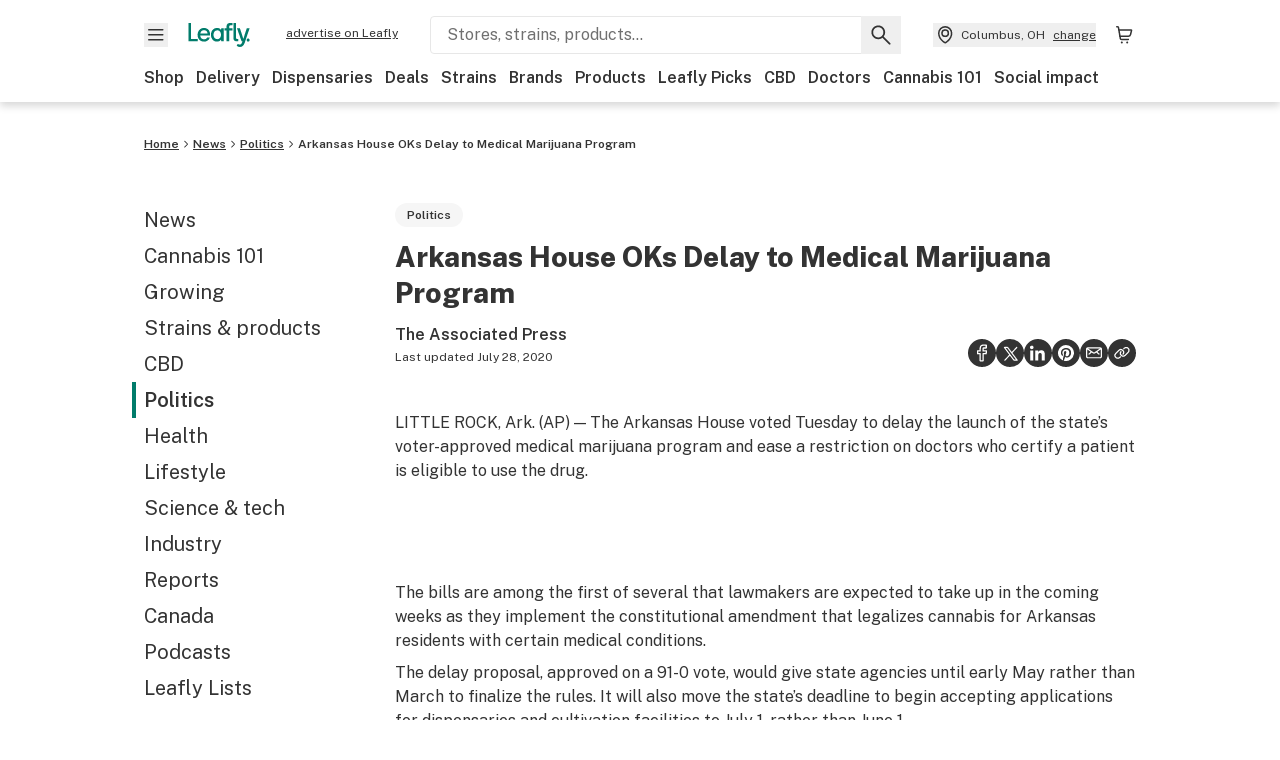

--- FILE ---
content_type: text/css
request_url: https://public.leafly.com/web-web/_next/static/css/dabc58cb0a96d614.css
body_size: -92
content:
.ArticleContent_articleContent__0Vwp7 .tag{align-items:center;background-color:var(--color-leafly-white);border-radius:9999px;display:inline-flex;font-size:var(--font-size-xs);font-weight:600;padding:.125rem .75rem}.ArticleContent_articleContent__0Vwp7 .elevation-low{--tw-shadow:0 4px 8px rgba(0,0,0,.16);--tw-shadow-colored:0 4px 8px var(--tw-shadow-color);box-shadow:0 0 transparent,0 0 transparent,0 4px 8px rgba(0,0,0,.16);box-shadow:var(--tw-ring-offset-shadow,0 0 transparent),var(--tw-ring-shadow,0 0 transparent),var(--tw-shadow)}.ArticleContent_articleContent__0Vwp7 .chip{--tw-bg-opacity:1;align-items:center;background-color:#80beb5;background-color:rgba(128,190,181,var(--tw-bg-opacity,1));border-radius:9999px;display:inline-flex;font-size:var(--font-size-xs);font-weight:600;padding:.125rem .75rem}
/*# sourceMappingURL=dabc58cb0a96d614.css.map*/

--- FILE ---
content_type: text/javascript
request_url: https://public.leafly.com/web-web/_next/static/chunks/pages/news/%5BcategorySlug%5D/%5BarticleSlug%5D-ddd02f6ace48d568.js
body_size: -21
content:
(self.webpackChunk_N_E=self.webpackChunk_N_E||[]).push([[91265],{13441:(e,r,t)=>{"use strict";t.r(r),t.d(r,{__N_SSP:()=>a,default:()=>_});var l=t(37876),s=t(18986),u=t(70119),a=!0;let _=({article:e,menuItems:r,relatedArticles:t})=>{let a=[{href:"/news",title:"News"},{href:`/news/category/${e.primaryCategorySlug}`,title:(0,s.w)(e.primaryCategorySlug)},{href:`/news/${e.primaryCategorySlug}/${e.slug}`,title:e.title}];return(0,l.jsx)(u.A,{article:e,menuItems:r,relatedArticles:t,breadcrumbs:a})}},35916:(e,r,t)=>{(window.__NEXT_P=window.__NEXT_P||[]).push(["/news/[categorySlug]/[articleSlug]",function(){return t(13441)}])}},e=>{e.O(0,[11845,32532,26104,73344,90636,46593,38792],()=>e(e.s=35916)),_N_E=e.O()}]);
//# sourceMappingURL=[articleSlug]-ddd02f6ace48d568.js.map

--- FILE ---
content_type: text/javascript
request_url: https://public.leafly.com/web-web/_next/static/chunks/82360.866bb3fb895979ae.js
body_size: 4740
content:
"use strict";(self.webpackChunk_N_E=self.webpackChunk_N_E||[]).push([[25884,62893,82360],{25884:(e,a,s)=>{s.r(a),s.d(a,{default:()=>i});var r,t=s(14232),n=["title","titleId"];function l(){return(l=Object.assign?Object.assign.bind():function(e){for(var a=1;a<arguments.length;a++){var s=arguments[a];for(var r in s)({}).hasOwnProperty.call(s,r)&&(e[r]=s[r])}return e}).apply(null,arguments)}let i=function(e){var a=e.title,s=e.titleId,i=function(e,a){if(null==e)return{};var s,r,t=function(e,a){if(null==e)return{};var s={};for(var r in e)if(({}).hasOwnProperty.call(e,r)){if(-1!==a.indexOf(r))continue;s[r]=e[r]}return s}(e,a);if(Object.getOwnPropertySymbols){var n=Object.getOwnPropertySymbols(e);for(r=0;r<n.length;r++)s=n[r],-1===a.indexOf(s)&&({}).propertyIsEnumerable.call(e,s)&&(t[s]=e[s])}return t}(e,n);return t.createElement("svg",l({xmlns:"http://www.w3.org/2000/svg","aria-label":"check mark",viewBox:"0 0 24 24","aria-labelledby":s},i),a?t.createElement("title",{id:s},a):null,r||(r=t.createElement("path",{fillRule:"evenodd",d:"m16.072 7.46-5.81 7.749a.38.38 0 0 1-.273.148.38.38 0 0 1-.294-.11l-3-3a1.125 1.125 0 0 0-1.59 1.592l3 3a2.627 2.627 0 0 0 3.955-.28l5.812-7.75a1.124 1.124 0 0 0-.226-1.574 1.126 1.126 0 0 0-1.575.225",clipRule:"evenodd"})))}},26744:(e,a,s)=>{s.d(a,{A:()=>O});var r=s(37876),t=s(14232),n=s(48230),l=s.n(n),i=s(76733),d=s(71149),o=s(63056),c=s(25329),u=s(68145),p=s(65757),m=s(10036),h=s(6199),f=s(36218),g=s(34287),x=s(67060),v=s(52354),y=s(88963),b=s(93457),j=s(41161),w=s(50365),k=s(22211),N=s(91449),A=s(92232),C=s(71929);let O=({cardsPerSlide:e=4,changeLocation:a=!1,className:s="",customNoResults:n,impressionOverride:O,isSjei:E=!1,link:S,linkText:$,onItemClick:R,page:M,retailType:I,subtitle:P,title:D,trackCardImpression:L})=>{let[F,U]=(0,t.useState)([{},{},{},{}]),_=(0,m.d4)(h.Iu),B=(0,c.A)(),T=(0,m.d4)(f.F6),{publishEvent:z}=(0,u.O)(),H=async()=>{O||z({action:"Impression",category:"Dispensaries Carousel",label:"Dispensaries Carousel",nonInteractionEvent:!0});let e=[];e.push(B),E&&e.push("blackOwned"),I?e.push(I):e.push("dispensary");let{stores:a,sponsoredStores:s}=await (0,i.A)({flags:e,lat:_.lat,lon:_.lon,radius:"20mi",take:7});s.forEach((e,a)=>{s[a].isAd=!0});let r=s.concat(a).splice(0,7);if(r.forEach((e,a)=>{e.logoUrl&&(r[a].logoUrl=(0,y.A)(e.logoUrl))}),r.length<7){let e=await (0,d.A)(_,7-r.length),a=(0,x.Sg)(e);return U(r.concat(a))}return U(r)},[V]=(0,p.A)(H,{freezeOnceVisible:!0}),W=P?(0,r.jsx)(A.A,{title:D,subtitle:P,changeLocation:a}):void 0,Z=(0,b.n)("dispensary",B),K=(0,b.n)("dispensaries",B),q=n||(0,r.jsxs)(k.A,{sectionName:"dispensaries",children:[(0,r.jsx)("p",{className:"font-bold text-md",children:`There are no ${K} in your area yet.`}),(0,r.jsxs)("p",{children:[(0,r.jsxs)(l(),{href:"/dispensaries",className:"font-bold no-underline text-green",children:["Check out our ",K," map"]})," ","to find the nearest ",Z," outside of your area."]})]});return(0,r.jsx)("div",{ref:V,className:s,children:(0,r.jsx)(j.A,{cardsPerSlide:e,title:(0,r.jsx)("h2",{className:"heading--m",children:D}),subtitle:W,seeMoreText:$,seeMoreHref:S,id:"dispensaries-section",showSeeMoreCard:!0,noResultsDisplay:q,seeMoreOnClick:()=>{z({action:o.rc.click,category:o.b7.carousel,label:`${M} dispensaries carousel show all`})},className:"container",seeMoreCardClass:"rounded overflow-hidden shadow-low",children:F.map((e,a)=>{if(!e.name)return(0,r.jsx)(w.A,{id:`dispensary-card-placeholder-${a}`,hideCTA:!0},a);{let s=(0,g.p)(!!e.flags.includes("pickup"),!!e.flags.includes("delivery"),e.tier,e.flags),t=e.merchandisedCampaigns?.find(e=>"platinumplacement"===e.unitName),n=t?t.id:null;return(0,r.jsx)(C.A,{className:"h-full",trackingFunction:()=>L(a,e),children:(0,r.jsx)(N.A,{preserveHeight:!0,currentStatus:e.currentStatuses?.store,deal:e?.mostRecentActiveDeal,deliveryEnabled:!!e.flags.includes("delivery"),distanceMi:e.distanceMi,featureTier:e?.tier,hideCTA:!0,dispensaryId:e.id,inStoreCartEnabled:e.inStoreCartEnabled,isAd:e.isAd,isNewDispensary:e.flags.includes("new_dispensary"),logoUrl:e.logoUrl,name:e.name,pickupEnabled:!!e.flags.includes("pickup"),preorderConfigured:!!e.flags.includes("preorder_configured"),onClick:()=>{R?R(e,n,a):z({action:o.rc.click,category:o.b7.dispensaryCard,dispensaryDistance:(0,v.xv)(e.distanceMi,B),dispensaryId:e.id,label:`slot #${a+1}: ${s}`,merchandisingCampaignId:n||void 0,userId:T})},rating:e.starRating,reviewCount:e.reviewCount,scheduleType:"store",showDeal:!0,slug:e.slug,tags:e.flags,timeZone:e.timeZone,"data-testid":"dispensaries-section-card"})},`dispensary-${a}`)}})})})}},29856:(e,a,s)=>{function r(e){return!e||isNaN(e)?0:1.60934*e}s.d(a,{t:()=>r}),s(99742)},34287:(e,a,s)=>{s.d(a,{p:()=>t});let r=[{name:"premium",value:100},{name:"pro",value:200},{name:"standard",value:300},{name:"basic",value:400},{name:"info",value:900}],t=(e,a,s,t)=>{if(e||a)return"order on leafly";let n=t?.length&&t.includes("delivery");return e||a||n?e||a||!n?"info"===(Number.isInteger(s)?r.find(e=>s===e.value)?.name:s)?"no menu":"":"third party":"online menu"}},37063:(e,a,s)=>{s.d(a,{A:()=>u});var r=s(37876);s(14232);var t=s(15039),n=s.n(t),l=s(62893),i=s(69609),d=s.n(i),o=s(25884);let c=({progress:e})=>{let a=e>=1;return(0,r.jsxs)("div",{className:"jsx-e938c34239915948 relative w-[24px] h-[24px] flex justify-center items-center",children:[(0,r.jsx)("span",{className:"jsx-e938c34239915948 absolute",children:(0,r.jsx)(o.default,{width:"16",height:"16",className:n()({"text-light-grey":!a,"text-notification":a})})}),(0,r.jsxs)("svg",{viewBox:"0 0 36 36",className:"jsx-e938c34239915948 m-[2px] absolute",children:[(0,r.jsx)("path",{stroke:"#e7e7e7",strokeWidth:"2px",strokeDasharray:`0, ${100*e}, 100`,fill:"none",d:"M18 2.0845 a 15.9155 15.9155 0 0 1 0 31.831 a 15.9155 15.9155 0 0 1 0 -31.831",className:"jsx-e938c34239915948 to-be-progress"}),(0,r.jsx)("path",{stroke:"#dd007e",fill:"none",strokeLinecap:"round",strokeWidth:"2px",strokeDasharray:`${100*e}, 100`,d:"M18 2.0845 a 15.9155 15.9155 0 0 1 0 31.831 a 15.9155 15.9155 0 0 1 0 -31.831",className:"jsx-e938c34239915948 progress"})]}),(0,r.jsx)(d(),{id:"e938c34239915948",children:".to-be-progress.jsx-e938c34239915948{animation:toBeProgress 1s ease-out backwards}.progress.jsx-e938c34239915948{animation:progress 1s ease-out forwards}@keyframes progress{0%{stroke-dasharray:0 100}}@keyframes toBeProgress{0%{stroke-dasharray:0 0 100}}"})]})},u=({label:e,textClassName:a="text-notification",progress:s,onClickAll:t,buttonRef:i})=>(0,r.jsxs)("div",{className:"flex flex-row items-center text-xs font-bold justify-between","data-testid":"offer-label",children:[(0,r.jsxs)("span",{className:"flex",children:[(0,r.jsx)(l.default,{width:"20",height:"20",className:"flex-shrink-0 text-white bg-notification rounded p-[2px]"}),(0,r.jsx)("span",{"data-testid":"offer-label__label",className:n()("ml-sm truncate-lines truncate-2-lines",a),children:e})]}),!!s&&s>0&&(0,r.jsx)(c,{progress:s}),t&&(0,r.jsx)("button",{onClick:t,ref:i,className:"underline text-xs font-bold",children:"see all"})]})},38695:(e,a,s)=>{s.d(a,{A:()=>r.A});var r=s(37063)},52061:(e,a,s)=>{s.r(a),s.d(a,{default:()=>u});var r=s(37876);s(14232);var t=s(63056),n=s(25329),l=s(68145),i=s(34287),d=s(52354),o=s(93457),c=s(26744);let u=()=>{let e=(0,n.A)(),{publishEvent:a}=(0,l.O)(),s=(0,o.n)("dispensaries",e);return(0,r.jsx)(c.A,{cardsPerSlide:3,changeLocation:!0,className:"my-section -mx-lg md:mx-none",link:"/dispensaries",linkText:`See all ${s}`,page:"news",subtitle:`Showing you ${s} near`,title:`Shop highly rated ${s} near you`,trackCardImpression:(s,r)=>{let n=(0,i.p)(!!r.flags.includes("pickup"),!!r.flags.includes("delivery"),r.tier,r.flags);a({action:t.rc.impression,category:t.b7.dispensaryCard,dispensaryDistance:(0,d.xv)(r.distanceMi,e),dispensaryId:r?.id,label:`slot #${s+1}: ${n}`})}})}},62893:(e,a,s)=>{s.r(a),s.d(a,{default:()=>u});var r,t,n,l,i,d=s(14232),o=["title","titleId"];function c(){return(c=Object.assign?Object.assign.bind():function(e){for(var a=1;a<arguments.length;a++){var s=arguments[a];for(var r in s)({}).hasOwnProperty.call(s,r)&&(e[r]=s[r])}return e}).apply(null,arguments)}let u=function(e){var a=e.title,s=e.titleId,u=function(e,a){if(null==e)return{};var s,r,t=function(e,a){if(null==e)return{};var s={};for(var r in e)if(({}).hasOwnProperty.call(e,r)){if(-1!==a.indexOf(r))continue;s[r]=e[r]}return s}(e,a);if(Object.getOwnPropertySymbols){var n=Object.getOwnPropertySymbols(e);for(r=0;r<n.length;r++)s=n[r],-1===a.indexOf(s)&&({}).propertyIsEnumerable.call(e,s)&&(t[s]=e[s])}return t}(e,o);return d.createElement("svg",c({xmlns:"http://www.w3.org/2000/svg",viewBox:"0 0 18 19","aria-labelledby":s},u),a?d.createElement("title",{id:s},a):null,r||(r=d.createElement("path",{fillRule:"evenodd",d:"M3.182 1.545c0-.3.244-.545.545-.545h5.002c.434 0 .85.172 1.156.479l7.316 7.316a.545.545 0 1 1-.77.771L9.113 2.25a.55.55 0 0 0-.385-.16H3.727a.545.545 0 0 1-.545-.545",clipRule:"evenodd"})),t||(t=d.createElement("path",{d:"m9.114 2.25 7.316 7.316a.545.545 0 0 0 .771-.771L9.886 1.479A1.64 1.64 0 0 0 8.73 1H3.727a.545.545 0 1 0 0 1.09h5.002m.385.16a.55.55 0 0 0-.385-.16m0 0"})),n||(n=d.createElement("path",{fillRule:"evenodd",d:"M1 4.818c0-.904.733-1.636 1.636-1.636h4.457c.434 0 .85.173 1.157.48l7.09 7.088a1.636 1.636 0 0 1 0 2.314l-4.457 4.457a1.637 1.637 0 0 1-2.314 0l-7.09-7.09A1.64 1.64 0 0 1 1 9.274zm1.636-.546a.545.545 0 0 0-.545.546v4.456c0 .144.057.283.16.386l7.089 7.09a.546.546 0 0 0 .772 0l4.456-4.457a.545.545 0 0 0 0-.771l-7.09-7.09a.55.55 0 0 0-.385-.16z",clipRule:"evenodd"})),l||(l=d.createElement("path",{d:"M1 9.274c0 .434.172.85.479 1.157l7.09 7.09a1.636 1.636 0 0 0 2.314 0l4.456-4.457a1.636 1.636 0 0 0 0-2.314L8.25 3.662a1.64 1.64 0 0 0-1.156-.48H2.636C1.733 3.182 1 3.914 1 4.818zm1.09-4.456c0-.301.245-.546.546-.546h4.457c.144 0 .283.058.385.16l7.09 7.09a.545.545 0 0 1 0 .77l-4.456 4.458a.546.546 0 0 1-.772 0L2.25 9.66a.55.55 0 0 1-.16-.386z"})),i||(i=d.createElement("path",{fillRule:"evenodd",d:"M4.817 7.181a.182.182 0 1 0 0-.364.182.182 0 0 0 0 .364M3.908 7a.909.909 0 1 1 1.818 0 .909.909 0 0 1-1.818 0",clipRule:"evenodd"})))}},65757:(e,a,s)=>{s.d(a,{A:()=>n});var r=s(14232),t=s(42135);function n(e=()=>{},a){let{ref:s,isIntersecting:l,entry:i}=(0,t.BL)(a),[d,o]=(0,r.useState)(!1);return(0,r.useEffect)(()=>{!d&&l&&(e(),o(!0))},[l,d,e]),[s,l,i,d]}},67060:(e,a,s)=>{s.d(a,{Sg:()=>l,yR:()=>n});var r=s(63547),t=s(79265);let n=e=>e&&!!r.Ui.includes(e),l=e=>e.map(e=>({...e,deliveryServiceAreaRanges:null,distanceKm:Number((0,t.U)(e.distanceMi)),exactDeliveryServiceArea:null,flags:[...e.pickupEnabled?["pickup"]:[],...e.deliveryEnabled?["delivery"]:[]],leaflyListBadge:!1,merchandisedCampaigns:e.merchandisedCampaigns||[],premiumRank:e.premiumRank||null,starRating:e.starRating||e.rating,tier:e.tier||0}))},71149:(e,a,s)=>{s.d(a,{A:()=>n});var r=s(82354),t=s(12477);let n=async(e,a)=>{try{let{data:{hits:{dispensary:s}}}=await r.A.get("api/search/v1/shop",{params:{"filter[type]":"dispensary",lat:e.lat,lon:e.lon,take:a}});return s}catch(e){(0,t.A)(e.message,{functionName:"getShoppableDispensariesNearby",service:"consumer",statusCode:e.statusCode})}return[]}},76733:(e,a,s)=>{s.d(a,{A:()=>n});var r=s(82354),t=s(12477);let n=async(e={})=>{try{return await r.A.get("/api/dispensaries/v3",{"axios-retry":{retries:0},params:e,timeout:1e4}).then(e=>e.data)}catch(e){return(0,t.A)(e.message,{functionName:"getDispensariesV3",service:"consumer",statusCode:e.statusCode}),{currentPage:1,pageCount:1,sponsoredStores:[],stores:[],storesCount:0}}}},77072:(e,a,s)=>{s.d(a,{A:()=>o});var r=s(37876);s(14232);var t=s(15039),n=s.n(t),l=s(48230),i=s.n(l);let d=({starLink:e,wrapper:a,children:s})=>(0,r.jsx)(r.Fragment,{children:e?a(s):s}),o=({as:e="div",showRating:a=!0,starWidth:s=12,rating:t=0,className:l,ratingCount:o,ratingCountClass:c,showRedesign:u,starLink:p,starLinkTracking:m,showReviewsText:h,...f})=>{let g=n()("text-xs",l),x=`${100*(t/5).toPrecision(1)}%`,v=`Rating: ${t.toFixed(1)} out of 5 stars${o?` based on ${o} reviews`:""}`,y=o&&(o>9999?`${(o/1e3).toFixed(1)}k`:o.toLocaleString("en-us"));return(0,r.jsx)(d,{starLink:p,wrapper:e=>(0,r.jsx)(r.Fragment,{children:(0,r.jsx)(i(),{href:p||"",onClick:m,children:e})}),children:(0,r.jsx)(e,{className:g,role:"img","aria-label":v,...f,children:(0,r.jsxs)("span",{className:n()({"flex items-center":!u}),"aria-hidden":"true",children:[a&&(0,r.jsx)("span",{className:n()("pr-xs",{"text-lg block mb-xs ml-xs":u}),children:t.toFixed(1)}),(0,r.jsx)("span",{className:n()("star-rating star-rating--dark",{"block ml-xs mb-xs":u}),style:{"--star-percentage":x,"--star-width":`${s}px`},...f}),!!o&&(0,r.jsxs)("span",{className:n()("pl-xs pb-[3px]",{"text-sm":u}),children:["(",(0,r.jsxs)("span",{className:n()(c,{underline:p}),children:[y,u&&" ratings",h&&" reviews"]}),")"]})]})})})}},79265:(e,a,s)=>{s.d(a,{U:()=>t});var r=s(29856);let t=e=>(0,r.t)(e)?.toFixed(1)}}]);
//# sourceMappingURL=82360.866bb3fb895979ae.js.map

--- FILE ---
content_type: text/javascript
request_url: https://public.leafly.com/web-web/_next/static/chunks/26104-00bb4be479246fa4.js
body_size: 2683
content:
(self.webpackChunk_N_E=self.webpackChunk_N_E||[]).push([[26104,84952],{9514:e=>{e.exports={articleContent:"ArticleContent_articleContent__0Vwp7"}},11977:(e,t,r)=>{"use strict";r.d(t,{A:()=>V});var a,l=r(37876),n=r(14232),s=r(15039),i=r.n(s),c=r(14e3),d=r(68145);let o=e=>"A"===e.nodeName?e:e.parentElement?o(e.parentElement):void 0;var p=r(13182),u=r(86649),h=((a={}).jwPlayer="jwppp-video-box",a.adShortcode="leafly-gam-news-unit",a.sailthru="leafly-sailthru-signup",a.map="wp-block-leafly-blocks-leafly-map",a.image="<img",a.paycor="gnewtonjs",a),g=r(18847),f=r.n(g),m=r(32875);let b=f()(()=>Promise.all([r.e(82829),r.e(28266),r.e(82360),r.e(19898)]).then(r.bind(r,52061)),{loadableGenerated:{webpack:()=>[52061]}});function y(e,t){var r;let a;return!(!(x(e[t],["p"])&&("String"===(a=j(e[t]))||"Array"===a)&&("String"!==j(r=e[t])||r?.props?.children.length>150)&&x(e[t+1],["p","h2","h3","h4"]))||t>1&&x(e[t-1],["blockquote"]))||!1}function x(e,t){return t.some(t=>e?.type===t)}function j(e){return e?.props?.children?.constructor?.name}var v=r(45105),w=r.n(v),k=r(34931);let A=f()(()=>Promise.resolve().then(r.bind(r,10646)),{loadableGenerated:{webpack:()=>[10646]}}),L=f()(()=>Promise.resolve().then(r.bind(r,30972)),{loadableGenerated:{webpack:()=>[30972]}}),E=f()(()=>Promise.resolve().then(r.bind(r,93916)),{loadableGenerated:{webpack:()=>[93916]}}),N=f()(()=>Promise.resolve().then(r.bind(r,38959)),{loadableGenerated:{webpack:()=>[38959]}}),P=f()(()=>Promise.all([r.e(46545),r.e(70071),r.e(94845)]).then(r.bind(r,94845)),{loadableGenerated:{webpack:()=>[94845]}}),z=f()(()=>r.e(93930).then(r.bind(r,93930)),{loadableGenerated:{webpack:()=>[93930]}}),S=f()(()=>r.e(84952).then(r.bind(r,84952)),{loadableGenerated:{webpack:()=>[84952]}}),$=0,C=0;function G(e,t){return e.indexOf(t)>-1}var _=r(62647),F=r(9514),O=r.n(F);let V=({className:e,item:t,enableLazyLoad:r})=>{let{articleContentRef:a}=(()=>{let e=(0,n.useRef)(null),{publishEvent:t}=(0,d.O)();return(0,n.useEffect)(()=>{let r=e=>{let r=o(e.target);r&&t({action:"click",category:"Link",label:`${r.innerText} ${r.href}`})};return e.current&&e.current.addEventListener("click",r),()=>{e.current&&e.current.removeEventListener("click",r)}},[e.current]),{articleContentRef:e}})(),s=(0,c.useParams)(),g=!t.brand?.name&&s?.categorySlug!=="leafly-list",{content:f,disableAds:x,manualAdPlacement:j,slug:v}=t,F=(0,p.A)(v,t.primaryCategorySlug||t?.categories?.length?(0,_.A)(t?.categories[0])?.replace("--","-"):s?.slugs?.length?s.slugs[0]:void 0,t.tags),V=(0,n.useMemo)(()=>((e,t,r,a,n,s)=>{var i;let c,d,o,p,g=!1;Object.keys(h).forEach(t=>{e.indexOf(h[t])>-1&&(g=!0)});let f=(0,u.Ay)(e,{replace:g?e=>((e,t)=>{if(!("attribs"in e))return;let{attribs:r,type:a,children:n,name:s}=e;if("img"===s&&r.src&&!r["data-srcset"])return(0,l.jsx)(k.A,{src:r.src,sizes:[510,735,549,740,null,510],alt:r.alt});if(r?.class&&"tag"===a){if(G(r.class,h.sailthru))return(0,l.jsx)(z,{source:"article-inline"});if(G(r.class,h.jwPlayer)){let e,t=r["data-video"]?.length===8&&r["data-video"];if(t)e=`https://video.leafly.com/v2/media/${t}`;else{let t=n.find(e=>"tag"===e.type&&"meta"===e.name&&e.attribs?.itemprop&&e.attribs?.itemprop==="contentUrl");t&&(e=t.attribs?.content?.replace("https://cdn.jwplayer.com/","https://video.leafly.com/"))}return e?($+=1,(0,l.jsx)(S,{playerId:`article-video-content-${$}`,playerScript:"https://video.leafly.com/libraries/QKPVtt8Y.js",playlist:e})):(0,l.jsx)(l.Fragment,{})}if(G(r.class,h.adShortcode))switch(r["data-unit"]||""){case"additional":return C+=1,(0,l.jsx)(A,{index:C,targeting:t});case"upper":return(0,l.jsx)(N,{targeting:t});case"middle":return(0,l.jsx)(E,{targeting:t});case"lower":return(0,l.jsx)(L,{targeting:t});default:return(0,l.jsx)(l.Fragment,{})}if(G(r.class,h.map))return"legalization"===r["data-map"]?(0,l.jsx)(P,{}):(0,l.jsx)(l.Fragment,{})}if("script"===s&&r.id===h.paycor)return(0,l.jsxs)(l.Fragment,{children:[(0,l.jsx)("div",{id:r.id}),(0,l.jsx)(w(),{src:r.src})]})})(e,n):()=>{},trim:!0}),x=[];if(Array.isArray(f)||"html"!==f.type)Array.isArray(f)||"html"===f.type?Array.isArray(f)&&(x=f):x=[f];else{let e=f?.props?.children?.props?.children;x=Array.isArray(e)?e:[e]}return!(x.length>0)||t||r||(c=[],d=1,o=1,p=0,(i=x).forEach((e,t)=>{if(e.props?.className?.indexOf("leafly-background-section")>-1){let r=e.props?.children?.props?.children;if(r?.length>1){let c=0;r.forEach((p,u)=>{let h=u>=c&&u<r.length-(t===i.length-1?4:1);d<=12&&h&&y(r,u)&&(a&&o+1===4?e.props.children.props.children.splice(u+1,0,(0,l.jsx)(b,{})):(e.props.children.props.children.splice(u+1,0,(0,l.jsx)(m.u,{adNumber:d,targeting:n,enableLazyLoad:s},`news-ad-unit-block-${u}`)),d+=1),o+=1,c=u+5)})}c.push(e)}else{c.push(e);let r=t>=p&&(1===o||t<i.length-4);d<=12&&r&&y(i,t)&&(a&&o+1===4?c.push((0,l.jsx)(b,{})):(c.push((0,l.jsx)(m.u,{adNumber:d,targeting:n,enableLazyLoad:s},`news-ad-unit-${t}`)),d+=1),o+=1,p=t+5)}}),x=c),x})(f,x,j,g,F,r),[f,x,j,g]);return(0,l.jsx)("div",{id:"article-content",ref:a,className:i()(e,O().articleContent),children:V})}},32875:(e,t,r)=>{"use strict";r.d(t,{u:()=>i});var a=r(37876),l=r(10646),n=r(93916),s=r(38959);let i=({adNumber:e,targeting:t,enableLazyLoad:r})=>c(e,e>2,t,r)||(0,a.jsx)(a.Fragment,{}),c=(e,t,r,i)=>t?(0,a.jsx)(l.default,{index:e-2,targeting:r,enableLazyLoad:i}):1===e?(0,a.jsx)(s.default,{targeting:r}):2===e?(0,a.jsx)(n.default,{targeting:r}):void 0},37616:(e,t,r)=>{"use strict";r.d(t,{A:()=>s});var a=r(37876);r(14232);var l=r(34931),n=r(84952);let s=({media:e,isFeaturedArticle:t})=>e?.url?(0,a.jsxs)("div",{className:t?"pt-20 md:pt-none":"",children:["image"===e.type?(0,a.jsx)(l.A,{alt:e.altText,disableLazyLoad:!0,preload:!0,ratio:"rectangle",sizes:t?[544,768,1024,1440,null,768]:[400,735,550,740,null,740],src:e.url}):(0,a.jsx)("div",{children:(0,a.jsx)(n.default,{playerId:"article-featured-video",playerScript:"https://video.leafly.com/libraries/QKPVtt8Y.js",playlist:`https://video.leafly.com/v2/media/${e.id}`})}),!t&&(0,a.jsx)("span",{className:"block font-bold pt-xs text-green text-xs",children:e.caption})]}):null},62647:(e,t,r)=>{"use strict";function a(e){return e.toLowerCase().replace(/(\s-\s)|(\s)|([/_~+])/g,"-").replace(/[.|?,'#!$%^&*;:{}=`()\\]/g,"").trim()}r.d(t,{A:()=>a})},84952:(e,t,r)=>{"use strict";r.r(t),r.d(t,{default:()=>c});var a=r(37876),l=r(14232),n=r(45105),s=r.n(n),i=r(42135);let c=({playerId:e,playerScript:t,playlist:r,file:n})=>{if(!r&&!n)throw Error("Video component must have playlist or file defined");let[c,d]=(0,l.useState)(!1),{ref:o,isIntersecting:p}=(0,i.BL)({freezeOnceVisible:!0}),u=(0,l.useRef)(null);return(0,l.useEffect)(()=>{p&&c&&u.current&&window.jwplayer&&window.jwplayer(u.current).setup({file:n,playlist:r})},[c,p,n,r,u.current]),(0,a.jsxs)(a.Fragment,{children:[(0,a.jsx)(s(),{src:t,id:`jwplayer-script-${e}`,onLoad:()=>d(!0)}),(0,a.jsx)("div",{ref:o,className:"bg-leafly-white aspect-video relative",children:(0,a.jsx)("div",{className:"absolute w-full h-full",children:(0,a.jsx)("div",{id:e,ref:u})})})]})}},93916:(e,t,r)=>{"use strict";r.r(t),r.d(t,{default:()=>n});var a=r(37876),l=r(59261);let n=({targeting:e})=>(0,a.jsx)(l.A,{targeting:e,unit:"/parallax",className:"gam-square-fixed-height",sizes:{desktop:[300,250],mobile:[300,250]}})}}]);
//# sourceMappingURL=26104-00bb4be479246fa4.js.map

--- FILE ---
content_type: text/javascript
request_url: https://public.leafly.com/web-web/_next/static/chunks/73344-b282dc716f35759d.js
body_size: 8748
content:
(self.webpackChunk_N_E=self.webpackChunk_N_E||[]).push([[19898,48060,51881,73344,93930],{698:(e,t,s)=>{"use strict";s.d(t,{a:()=>h,A:()=>m});var l=s(37876);s(14232);var r=s(15039),a=s.n(r),i=s(48230),n=s.n(i),d=s(12566),c=s(62772),o=s(34931);let m=({author:e,className:t,date:s,excerpt:r,featured:i,href:m,onClick:x,tags:h,title:u,imageUrl:f,imageProps:g,...j})=>{let p=a()("block h-full shadow-low rounded overflow-hidden",{"featured-card":i},t),b=s&&new Date(s).toLocaleDateString("en-US",{day:"numeric",month:"long",timeZone:"America/Los_Angeles",year:"numeric"}),v=m.startsWith("/")?m:(e=>{try{let{pathname:t}=new URL(e);return t}catch{return e}})(m);return(0,l.jsx)(n(),{href:v,className:p,onClick:x,...j,children:(0,l.jsxs)("div",{className:"text-left flex flex-col h-full w-full bg-white",children:[(0,l.jsxs)("div",{className:"relative",children:[(0,l.jsx)(o.A,{...g,alt:`${u} image`,ratio:"rectangle",sizes:g?.sizes||[285],src:f||"https://leafly-public.imgix.net/web-home/article-placeholder.jpg"}),i&&h&&(0,l.jsx)("div",{className:"absolute bottom-0 left-0 p-lg z-10",children:h.slice(0,2).map((e,t)=>(0,l.jsx)(d.A,{className:"mr-sm",children:e},t))})]}),(0,l.jsxs)("div",{className:"p-md h-full flex flex-col justify-between",children:[(0,l.jsxs)("div",{children:[!i&&h&&h.slice(0,2).map((e,t)=>(0,l.jsx)(c.A,{className:"mr-sm mb-sm",children:e},t)),(0,l.jsx)("div",{className:`font-bold ${i?"text-md":"text-sm"}`,dangerouslySetInnerHTML:{__html:u}})]}),e||b?(0,l.jsxs)("div",{className:i?"mt-xs":"mt-md",children:[e&&(0,l.jsx)("div",{className:"text-sm",dangerouslySetInnerHTML:{__html:e}}),b&&(0,l.jsx)("div",{className:"text-xs",children:b})]}):null,r&&(0,l.jsx)("p",{className:`mt-lg mb-none ${i?"text-sm":"text-xs"}`,children:r})]})]})})};var x=s(50180);let h=({className:e,featured:t,showExcerpt:s,showImage:r=!0,...a})=>(0,l.jsxs)("div",{className:e,...a,children:[r&&(0,l.jsx)("div",{children:(0,l.jsx)(x.A,{width:"100%",viewBox:"0 0 100 56.25",preserveAspectRatio:"xMinYMin meet",className:"flex-shrink-0",children:(0,l.jsx)(x.r,{width:"100",height:"100"})})}),(0,l.jsxs)("div",{className:"p-md",children:[!t&&(0,l.jsxs)(x.A,{width:"100%",height:"26",className:"mb-sm",children:[(0,l.jsx)(x.r,{rx:"12",ry:"12",width:"100",height:"26"}),(0,l.jsx)(x.r,{x:"106",rx:"12",ry:"12",width:"90",height:"26"})]}),(0,l.jsxs)(x.A,{width:"100%",height:t?"54":"46",children:[(0,l.jsx)(x.r,{width:"100%",height:t?"24":"20"}),(0,l.jsx)(x.r,{y:t?"28":"24",width:"75%",height:t?"24":"20"})]}),(0,l.jsx)("div",{className:t?"mt-xs":"mt-md",children:(0,l.jsxs)(x.A,{width:"100%",height:"46",children:[(0,l.jsx)(x.r,{y:"4",width:"150",height:"20"}),(0,l.jsx)(x.r,{y:"30",width:"100",height:"14"})]})}),s&&(0,l.jsx)("div",{className:"mt-lg",children:(0,l.jsxs)(x.A,{width:"100%",height:t?"72":"40",children:[(0,l.jsx)(x.r,{y:"2",width:"100%",height:t?"18":"14"}),(0,l.jsx)(x.r,{y:t?"26":"23",width:"100%",height:t?"18":"14"}),t&&(0,l.jsx)(x.r,{y:"50",width:"75%",height:t?"18":"14"})]})})]})]})},8532:(e,t,s)=>{e.exports=s(75631)("toUpperCase")},9353:(e,t,s)=>{"use strict";function l(e){return e.replace(/&#(\d+);/g,(e,t)=>String.fromCharCode(t))}s.d(t,{A:()=>l})},11220:e=>{var t="\ud800-\udfff",s="[\\u0300-\\u036f\\ufe20-\\ufe2f\\u20d0-\\u20ff]",l="\ud83c[\udffb-\udfff]",r="[^"+t+"]",a="(?:\ud83c[\udde6-\uddff]){2}",i="[\ud800-\udbff][\udc00-\udfff]",n="(?:"+s+"|"+l+")?",d="[\\ufe0e\\ufe0f]?",c="(?:\\u200d(?:"+[r,a,i].join("|")+")"+d+n+")*",o=RegExp(l+"(?="+l+")|"+("(?:"+[r+s+"?",s,a,i,"["+t+"]"].join("|"))+")"+(d+n+c),"g");e.exports=function(e){return e.match(o)||[]}},12566:(e,t,s)=>{"use strict";s.d(t,{A:()=>d});var l=s(37876);s(14232);var r=s(15039),a=s.n(r),i=s(48230),n=s.n(i);let d=({children:e,className:t,...s})=>{let r=a()("font-bold px-md rounded-full text-xs inline-flex items-center bg-leafly-white py-0.5",t),i=s.href,d=i?n():"span";return(0,l.jsx)(d,{className:r,...s,href:i,children:e})}},14394:(e,t,s)=>{"use strict";s.d(t,{A:()=>f});var l=s(37876),r=s(14232),a=s(15039),i=s.n(a),n=s(48230),d=s.n(n),c=s(79913),o=s(22974);let m="primary",x="text",h=({iconFilePath:e,iconClassName:t,iconSize:s})=>e?(0,l.jsx)(o.A,{className:i()("mr-xs",t),...s,filePath:e}):null,u=({isSubmitting:e,submittingText:t})=>e?(0,l.jsx)("div",{className:"flex items-center justify-center after:content-['...'] after:animate-ellipsis-dot after:w-[0.85em] after:text-left",children:t}):null,f=(0,r.forwardRef)(({children:e,className:t,iconDimensions:s,iconFilePath:r,iconClassName:a,isSubmitting:n=!1,submittingText:o,onClick:f,variant:g=m,width:j,isLoading:p=!1,...b},v)=>{var w,y,N;let A=i()({"max-w-full":"full"===j,"md:max-w-[322px]":"full"!==j}),k=i()("block rounded-full","text-center font-bold text-[14px] leading-5",{"bg-none w-auto underline p-0 text-[14px]":g===x,"bg-transparent leading-[17px] border-[1.5px]":"secondary"===g,"text-white bg-green":g===m,"w-full px-xl py-sm ":g!==x},{"flex justify-center items-center":!!r},A,t),C=p||n||b.disabled,_=(w=b.href,y=!!f,N="submit"===b.type,w?d():N||y?"button":"div");return p?(0,l.jsx)(c.A,{className:A,height:"36","aria-busy":"true","aria-live":"polite","aria-label":"loading button...","data-testid":"button-skeleton"}):(0,l.jsxs)(_,{onClick:C?void 0:f,ref:v,className:k,disabled:C,...n?{"aria-busy":"true","aria-label":o,"aria-live":"polite"}:{},...b,children:[(0,l.jsx)(h,{iconFilePath:r,iconClassName:a,iconSize:"large"===s?{height:"24",width:"24"}:{height:"16",width:"16"}}),n?(0,l.jsx)(u,{isSubmitting:n,submittingText:o}):e]})})},18986:(e,t,s)=>{"use strict";s.d(t,{w:()=>a});var l=s(52076),r=s.n(l);let a=e=>{if(!e)return"";switch(e){case"cbd":return"CBD";case"science-tech":return"Science & tech";case"leafly-list":return"Leafly List";case"strains-products":return"Strains & products";default:return r()(e).replace(/-/g," ")}}},21024:(e,t,s)=>{"use strict";s.d(t,{A:()=>o});var l=s(37876),r=s(14232),a=s(68496),i=s(48230),n=s.n(i),d=s(72706),c=s(91730);let o=({className:e,onSubmit:t,id:s})=>{let[i,o]=(0,r.useState)(),[m,x]=(0,r.useState)(!0),h=e=>(0,a.t)(String(e));return(0,l.jsxs)("div",{className:e,children:[(0,l.jsx)("label",{htmlFor:s,className:"text-xs font-bold",children:"Email address"}),(0,l.jsxs)("div",{className:"flex rounded h-[48px] email-signup",children:[(0,l.jsx)(c.A,{autoComplete:"email",id:s,inputClasses:"placeholder:text-grey placeholder:text-sm h-full rounded-l rounded-r-none border-l border-t border-b border-r-0 border-light-grey text-sm font-bold",labelClasses:"text-grey pointer-events-none",placeholder:"email@address.com",onChange:e=>{o(e.target.value),(!m&&h(e.target.value)||""===e.target.value)&&x(!0)},type:"email"}),(0,l.jsx)(d.A,{className:"h-full text-sm bg-white rounded-l-none rounded-r flex-shrink-0 !px-md border-l-0 border-t border-r border-b border-light-grey",onClick:()=>void(i&&h(i)?(x(!0),t(i)):x(!1)),variant:"text",children:"sign up"})]}),!m&&(0,l.jsx)("div",{className:"text-error text-xs",children:"Please enter a valid email"}),(0,l.jsxs)("p",{className:"text-xs text-grey mt-sm",children:["By providing us with your email address, you agree to Leafly's\xa0",(0,l.jsx)(n(),{href:"/info/terms-of-use",children:"Terms of Service"}),"\xa0and\xa0",(0,l.jsx)(n(),{href:"/info/privacy-policy",children:"Privacy Policy"}),"."]})]})}},21854:(e,t,s)=>{var l=s(19204);e.exports=function(e,t,s){var r=e.length;return s=void 0===s?r:s,!t&&s>=r?e:l(e,t,s)}},41161:(e,t,s)=>{"use strict";s.d(t,{A:()=>h});var l=s(37876),r=s(69609),a=s.n(r),i=s(14232),n=s(15039),d=s.n(n),c=s(48230),o=s.n(c),m=s(48060),x=s(57063);let h=({cardsPerSlide:e=4,children:t,className:s,headingClassName:r,mobileCardWidth:n=250,noResultsDisplay:c,seeMoreCardClass:h,seeMoreHref:u,seeMoreOnClick:f,seeMoreText:g="show all",showSeeMoreCard:j,subtitle:p,title:b,preventCollapse:v=!1,...w})=>{let[y,N]=(0,i.useState)(0),A=j&&i.Children.count(t)>e?i.Children.count(t)+1:i.Children.count(t);if(!A&&!c)return null;let k=Math.ceil(A/e),C={transform:`translateX(calc(-${100*y}% - ${12*y}px))`},_="string"!=typeof b||r?b:(0,l.jsx)("h2",{children:b}),S="string"==typeof p?(0,l.jsx)("p",{children:p}):p,L=u&&g&&k>1,$=j&&L,P=v?`${n}px`:`calc(${1/e*100}% - ${(e-1)*12/e}px)`;return(0,l.jsxs)(l.Fragment,{children:[(0,l.jsxs)("div",{"data-testid":"carousel",...w,className:a().dynamic([["e14c686e1445b869",[n,P]]])+" "+(w&&null!=w.className&&w.className||d()(s)||""),children:[(0,l.jsxs)("div",{className:a().dynamic([["e14c686e1445b869",[n,P]]])+" flex items-end justify-between",children:[(0,l.jsxs)("div",{className:a().dynamic([["e14c686e1445b869",[n,P]]])+" "+(r||""),children:[b&&_,p&&S]}),(0,l.jsxs)("div",{className:a().dynamic([["e14c686e1445b869",[n,P]]])+" "+(d()("hidden items-center",{"lg:flex":!v})||""),children:[L&&(0,l.jsx)(o(),{className:"font-bold underline",href:u,onClick:f,"data-testid":"carousel-see-more-link",children:g}),k>1&&(0,l.jsxs)("span",{className:a().dynamic([["e14c686e1445b869",[n,P]]])+" ml-xxl",children:[(0,l.jsx)("button",{disabled:0===y,"aria-label":"See previous",onClick:()=>{N(y-1)},className:a().dynamic([["e14c686e1445b869",[n,P]]])+" "+(d()("rounded-full bg-white shadow-low mr-lg",{"text-deep-green-40":0===y})||""),children:(0,l.jsx)(x.default,{direction:"left"})}),(0,l.jsx)("button",{disabled:y===k-1,"aria-label":"See next",onClick:()=>{N(y+1)},className:a().dynamic([["e14c686e1445b869",[n,P]]])+" "+(d()("rounded-full bg-white shadow-low",{"text-deep-green-40":y===k-1})||""),children:(0,l.jsx)(x.default,{direction:"right"})})]})]})]}),(0,l.jsx)("div",{style:{width:"calc(100% + 16px)"},className:a().dynamic([["e14c686e1445b869",[n,P]]])+" "+(d()("overflow-auto -mx-sm p-sm pb-md snap-x snap-mandatory scroll-px-sm",{"lg:overflow-hidden":!v})||""),children:i.Children.count(t)?(0,l.jsxs)("ul",{style:C,className:a().dynamic([["e14c686e1445b869",[n,P]]])+" "+(d()("inline-flex -mr-sm lg:mr-none transition-transform carousel-list",{"lg:flex":!v})||""),children:[i.Children.map(t,(e,s)=>(0,l.jsx)("li",{className:a().dynamic([["e14c686e1445b869",[n,P]]])+" "+(d()("carousel__card flex-shrink-0 mr-md",{"snap-end":!$&&s===i.Children.count(t)-1,"snap-start":$||s<i.Children.count(t)-1})||""),children:e})),$&&(0,l.jsx)("li",{className:a().dynamic([["e14c686e1445b869",[n,P]]])+" "+(d()("carousel__card flex-shrink-0 snap-end",h)||""),children:(0,l.jsxs)(o(),{className:"w-full h-full flex flex-col items-center justify-center bg-white",href:u,onClick:f,children:[(0,l.jsx)("div",{className:a().dynamic([["e14c686e1445b869",[n,P]]])+" bg-light-grey rounded-full p-xl mb-sm",children:(0,l.jsx)(m.default,{width:"20",height:"20",direction:"right"})}),(0,l.jsx)("span",{className:a().dynamic([["e14c686e1445b869",[n,P]]])+" font-bold",children:g})]})})]}):(0,l.jsx)("div",{style:{minHeight:"100px"},className:a().dynamic([["e14c686e1445b869",[n,P]]])+" flex items-center justify-center w-full",children:c})}),L&&(0,l.jsx)(o(),{className:d()("block font-bold mt-xs cursor-pointer underline",{"lg:hidden":!v}),href:u,onClick:f,children:g})]}),(0,l.jsx)(a(),{id:"e14c686e1445b869",dynamic:[n,P],children:`.carousel__card.__jsx-style-dynamic-selector{width:${n}px}@media only screen and (min-width:1025px){.carousel__card.__jsx-style-dynamic-selector{width:${P}}}`})]})}},45040:(e,t,s)=>{"use strict";s.d(t,{A:()=>m});var l=s(37876);s(14232);var r=s(15039),a=s.n(r),i=s(48230),n=s.n(i),d=s(58066),c=s(49299);let o=({name:e,image:t,description:s,urlPath:r})=>(0,l.jsxs)(l.Fragment,{children:[(0,l.jsxs)("div",{className:"flex flex-row items-center gap-x-3 mb-lg",children:[(0,l.jsx)(c.A,{src:t,alt:e,size:"large",className:"flex-shrink-0"}),(0,l.jsx)("span",{className:"text-md font-bold",children:e})]}),(0,l.jsx)("div",{className:"block mb-2",dangerouslySetInnerHTML:{__html:s}}),r&&(0,l.jsxs)(n(),{className:"font-bold text-green underline",href:r,children:["View ",e,"'s articles"]})]}),m=({author:e,className:t})=>(0,l.jsx)(d.A,{className:a()(t,"border border-light-grey p-lg bg-white"),children:(0,l.jsx)(o,{...e})})},48060:(e,t,s)=>{"use strict";s.r(t),s.d(t,{default:()=>n});var l=s(37876),r=s(15039),a=s.n(r),i=s(51881);let n=({className:e="",direction:t="down",height:s="24",width:r="24",...n})=>(0,l.jsx)(i.default,{"aria-label":`Arrow pointing ${t}`,className:a()("transform",e,{"-rotate-90":"right"===t,"rotate-180":"up"===t,"rotate-90":"left"===t}),height:s,width:r,...n})},49299:(e,t,s)=>{"use strict";s.d(t,{A:()=>c});var l,r=s(37876),a=s(15039),i=s.n(a),n=s(34931),d=((l=d||{})[l.small=54]="small",l[l.large=90]="large",l);let c=({size:e="small",alt:t,src:s,className:l})=>(0,r.jsx)("div",{style:{height:d[e],width:d[e]},className:i()(l,"rounded-full border border-light-grey overflow-hidden mr-md relative"),children:(0,r.jsx)(n.A,{alt:t,src:s,sizes:[d[e]],background:!0,backgroundFit:"cover",backgroundPosition:"center"})})},51480:e=>{var t=RegExp("[\\u200d\ud800-\udfff\\u0300-\\u036f\\ufe20-\\ufe2f\\u20d0-\\u20ff\\ufe0e\\ufe0f]");e.exports=function(e){return t.test(e)}},51881:(e,t,s)=>{"use strict";s.r(t),s.d(t,{default:()=>n});var l,r=s(14232),a=["title","titleId"];function i(){return(i=Object.assign?Object.assign.bind():function(e){for(var t=1;t<arguments.length;t++){var s=arguments[t];for(var l in s)({}).hasOwnProperty.call(s,l)&&(e[l]=s[l])}return e}).apply(null,arguments)}let n=function(e){var t=e.title,s=e.titleId,n=function(e,t){if(null==e)return{};var s,l,r=function(e,t){if(null==e)return{};var s={};for(var l in e)if(({}).hasOwnProperty.call(e,l)){if(-1!==t.indexOf(l))continue;s[l]=e[l]}return s}(e,t);if(Object.getOwnPropertySymbols){var a=Object.getOwnPropertySymbols(e);for(l=0;l<a.length;l++)s=a[l],-1===t.indexOf(s)&&({}).propertyIsEnumerable.call(e,s)&&(r[s]=e[s])}return r}(e,a);return r.createElement("svg",i({xmlns:"http://www.w3.org/2000/svg","aria-label":"Arrow pointing down",viewBox:"0 0 24 24","aria-labelledby":s},n),t?r.createElement("title",{id:s},t):null,l||(l=r.createElement("path",{fillRule:"evenodd",d:"M11.467 17.94V3.75a.75.75 0 0 1 1.5 0v14.19l6.186-6.187a.75.75 0 1 1 1.061 1.061l-7.467 7.467a.75.75 0 0 1-.311.187h-.002a.7.7 0 0 1-.2.032H12.2a.7.7 0 0 1-.2-.032h-.001a.75.75 0 0 1-.311-.187L4.22 12.814a.75.75 0 1 1 1.06-1.061z",clipRule:"evenodd"})))}},52076:(e,t,s)=>{var l=s(12438),r=s(8532);e.exports=function(e){return r(l(e).toLowerCase())}},58066:(e,t,s)=>{"use strict";s.d(t,{A:()=>l.A});var l=s(77918)},62772:(e,t,s)=>{"use strict";s.d(t,{A:()=>d});var l,r=s(37876);s(14232);var a=s(15039),i=s.n(a),n=((l={}).pickup="pickup",l.preferredPickupPartner="preferredPickupPartner",l);let d=({as:e,children:t,className:s,theme:l,...a})=>{let d=l===n.preferredPickupPartner,c=d||l===n.pickup,o=i()("tag border border-green-60 font-bold px-md rounded-full text-xs inline-flex items-center",{"border-pickup text-pickup":d},s);return(0,r.jsxs)(e||"span",{className:o,...a,children:[c&&!t?"Pickup":t,d&&(0,r.jsx)("span",{className:"ml-1",children:"✶"})]})}},65805:(e,t,s)=>{"use strict";s.d(t,{A:()=>i});var l=s(37876);s(14232);var r=s(15039),a=s.n(r);let i=({className:e,hasError:t,label:s,htmlFor:r})=>{let i=a()(e,{"text-error":t});return(0,l.jsx)("label",{htmlFor:r,className:i,children:(0,l.jsx)("span",{className:i,children:s})})}},68496:(e,t)=>{"use strict";var s=/^[-!#$%&'*+\/0-9=?A-Z^_a-z{|}~](\.?[-!#$%&'*+\/0-9=?A-Z^_a-z`{|}~])*@[a-zA-Z0-9](-*\.?[a-zA-Z0-9])*\.[a-zA-Z](-?[a-zA-Z0-9])+$/;t.t=function(e){if(!e||e.length>254||!s.test(e))return!1;var t=e.split("@");return!(t[0].length>64||t[1].split(".").some(function(e){return e.length>63}))}},70119:(e,t,s)=>{"use strict";s.d(t,{A:()=>V});var l=s(37876),r=s(14232),a=s(15039),i=s.n(a),n=s(18847),d=s.n(n),c=s(77328),o=s.n(c),m=s(45105),x=s.n(m),h=s(68145),u=s(13182),f=s(9353),g=s(698),j=s(41161);let p=({articles:e,articleCardOnClick:t=()=>{},className:s,title:r,seeMoreHref:a,seeMoreText:n="Show all",seeMoreOnClick:d=()=>{}})=>(0,l.jsx)(j.A,{title:r,seeMoreText:n,seeMoreHref:a,seeMoreOnClick:d,cardsPerSlide:4,className:i()("w-full",s),"data-testid":"article-related-articles",children:e.map((e,s)=>(0,l.jsx)(g.A,{author:e.author,"data-testid":"articles-carousel-article-card",href:e.link,imageProps:{sizes:[250,null,null,177,null,250]},imageUrl:e.featuredMedia.url,onClick:()=>t(s,e.title),title:e.title},`article-card-${s}`))});var b=s(69844),v=s(96602),w=s(45040),y=s(58066),N=s(49299);let A=({image:e,name:t,url:s})=>(0,l.jsxs)("div",{className:"flex items-center",children:[e&&""!==e&&(0,l.jsx)(N.A,{src:e,alt:t,size:"large",className:"flex-shrink-0"}),(0,l.jsx)("div",{className:"inline-block align-middle leading-none",children:(0,l.jsxs)("span",{className:"block",children:[(0,l.jsx)("i",{className:"text-xs",children:"Presented By"}),(0,l.jsx)("a",{className:"underline block font-bold",href:s,rel:"sponsored",title:"Link For Brand Name",children:t})]})})]}),k=({brand:e})=>{let{name:t,url:s,image:r,customImage:a}=e;return t&&s?(0,l.jsx)(y.A,{className:"border border-light-grey p-lg",children:(0,l.jsx)(A,{image:r||a||"",name:t,url:s})}):(0,l.jsx)(l.Fragment,{})},C=({article:e})=>e.brand?.name?(0,l.jsx)(k,{brand:e.brand}):(0,l.jsx)(w.A,{author:e.author}),_={CBD:"cbd",Canada:"canada","Cannabis 101":"cannabis-101",Growing:"growing",Health:"health",Industry:"industry","Leafly List":"leafly-list",Lifestyle:"lifestyle",Podcasts:"podcasts",Politics:"politics","Science & tech":"science-tech","Strains & products":"strains-products"};var S=s(12566),L=s(37616),$=s(39060),P=s(48230),F=s.n(P),z=s(96565);let O=({article:e})=>{let{author:t,date:s,modified:r}=e;return(0,l.jsxs)("div",{"data-testid":"author-header",className:"flex flex-col",children:[(0,l.jsx)(F(),{className:"font-bold text-sm",href:t.urlPath,rel:"author",children:t.name}),(0,l.jsx)(z.A,{date:s,modified:r})]})},M=({article:e})=>{let{brand:{image:t,customImage:s,name:r,url:a},date:i,modified:n}=e,d=t||s;return r?(0,l.jsxs)("div",{className:"flex flex-row items-center","data-testid":"brand-header",children:[d&&""!==d&&(0,l.jsx)(N.A,{src:d,alt:r,className:"flex-shrink-0"}),(0,l.jsxs)("div",{className:"text-sm",children:[(0,l.jsxs)("span",{className:"block",children:[(0,l.jsx)("i",{className:"text-xs",children:"Presented By"}),a?(0,l.jsx)("a",{className:"underline block font-bold",href:a,rel:"sponsored",title:"Link For Brand Name",children:r}):(0,l.jsx)("span",{className:"block font-bold",children:r})]}),(0,l.jsx)(z.A,{date:i,modified:n})]})]}):(0,l.jsx)(l.Fragment,{})},E=({article:e})=>{let{brand:t,categories:s,featuredMedia:r,isFeatured:a,link:n,title:d}=e;return(0,l.jsxs)(l.Fragment,{children:[(0,l.jsxs)("div",{className:i()({"mb-lg":!a}),children:[s.length>0&&s.map(e=>(0,l.jsx)(S.A,{href:`/news/${_[e]?_[e]:null}`,className:i()("mb-md mr-md",{"text-default":a}),children:e},e)),(0,l.jsx)("h1",{className:"mb-md",dangerouslySetInnerHTML:{__html:d}}),(0,l.jsxs)("div",{className:"md:flex items-end justify-between",children:[t.name?(0,l.jsx)(M,{article:e}):(0,l.jsx)(O,{article:e}),(0,l.jsx)($.A,{link:n,title:d,className:"mt-md md:mt-none"})]})]}),!a&&(0,l.jsx)(L.A,{media:r})]})};var R=s(93930);let H=({tags:e})=>{let{publishEvent:t}=(0,h.O)();return e?(0,l.jsx)("div",{className:"flex flex-row flex-wrap","data-testid":"article-tags",children:e.map(e=>{let s=e.replaceAll(" ","-").toLowerCase();return(0,l.jsx)(S.A,{href:`/news/tags/${s}`,className:"mr-sm mb-sm",onClick:()=>t({action:"click",category:"article tag",label:`${e} /news/tags/${s}`}),children:e},`tag-${s}`)})}):null};var T=s(59261),B=s(15894),I=s(30972),D=s(11977);let Z=({article:e})=>(0,l.jsxs)(l.Fragment,{children:[(0,l.jsx)(L.A,{media:e.featuredMedia,isFeaturedArticle:!0}),(0,l.jsx)("div",{className:"bg-green",children:(0,l.jsx)("div",{className:"container py-xl text-white",children:(0,l.jsx)(E,{article:e})})})]});var q=s(59529),U=s(11470);let G=d()(()=>Promise.all([s.e(82829),s.e(28266),s.e(82360)]).then(s.bind(s,52061)),{loadableGenerated:{webpack:()=>[52061]}}),V=({article:e,menuItems:t,relatedArticles:s,breadcrumbs:a})=>{let{author:n,categories:d,disableAds:c,id:m,manualAdPlacement:g,primaryCategorySlug:j,regionRestriction:w,schemaJson:y,scripts:N,seoHeadContent:A,slug:k,styles:_,tags:S,title:L}=e,{publishEvent:P}=(0,h.O)(),F=d?.length?d[0]:null,z=!e.brand.name,O=(0,u.A)(k,j,S),[M,V]=(0,r.useState)(!1);(0,r.useEffect)(()=>{V(!0)},[]);let J=!S.some(e=>["hemp","edibles","cbd","growing"].includes(e.toLowerCase()));return(0,l.jsxs)(l.Fragment,{children:[(0,l.jsx)(o(),{children:(0,l.jsx)("link",{rel:"alternate",type:"application/rss+xml",title:`Leafly \xbb ${e.title} Feed`,href:`${e.link}/feed`})}),M&&!c?(0,l.jsx)(T.A,{targeting:O,unit:"/outofpage",sizes:{desktop:[1,1],mobile:[1,1]},className:"sticky"}):(0,l.jsx)(l.Fragment,{}),(0,l.jsxs)(q.A,{styles:_,scripts:N,id:m,regionRestriction:w,seoHeadContent:A,primaryCategorySlug:j,title:L,categories:d,authorName:n.name,schemaJson:y,tags:S,slug:k,children:[a.length>0&&(0,l.jsx)(v.A,{className:"mt-lg",children:a.map((e,t)=>(0,l.jsx)(b.A,{href:e.href||void 0,currentLocation:t===a.length-1,children:(0,f.A)(e.title)},`news-breadcrumb-${t}`))}),c?(0,l.jsx)(l.Fragment,{}):(0,l.jsx)(B.A,{targeting:O}),(0,l.jsxs)("div",{className:"relative",children:[e.isFeatured&&(0,l.jsx)(Z,{article:e}),(0,l.jsx)("div",{className:"container my-xxl",children:(0,l.jsxs)("div",{className:"row",children:[(0,l.jsx)("div",{className:i()("col md:col-3",{"absolute md:relative top-[20px] w-[calc(100%-20px)] md:w-auto":e.isFeatured}),children:(0,l.jsx)(U.A,{menuItems:t,disableAds:c,adTargeting:O})}),(0,l.jsxs)("div",{className:"col md:col-9",children:[!e.isFeatured&&(0,l.jsx)(E,{article:e}),(0,l.jsx)(D.A,{item:e,className:"md:mt-xl",enableLazyLoad:J}),z&&(0,l.jsx)(G,{}),!c&&!g&&(0,l.jsx)(I.default,{targeting:O,enableLazyLoad:J}),(0,l.jsxs)("div",{className:"flex flex-row justify-between flex-wrap mt-xxl",children:[(0,l.jsx)("div",{className:"md:max-w-2/3",children:(0,l.jsx)(H,{tags:e.tags})}),(0,l.jsx)("div",{className:"md:max-w-1/3 mt-md md:mt-none",children:(0,l.jsx)($.A,{link:e.link,title:e.title})})]}),(0,l.jsx)("div",{id:"article-footer",className:"w-full my-xxl",children:(0,l.jsx)(C,{article:e})}),(0,l.jsx)(p,{articleCardOnClick:(e,t)=>P({action:"click",category:"news",label:`Related articles slot #${e+1}: ${t}`}),articles:s,className:"my-xxl",title:`The latest in ${F||"news"}`,seeMoreHref:F?`/news/${j}`:"/news",seeMoreOnClick:()=>P({action:"click",category:"news",label:"show all"})}),(0,l.jsx)(R.default,{source:"article-footer"}),(0,l.jsx)("div",{id:"disqus_thread"}),(0,l.jsx)(x(),{id:"disqus-script",strategy:"lazyOnload",dangerouslySetInnerHTML:{__html:`
                    const disqus_config = () => {
                      this.page.url = "${e.link}";
                      // Due to previous integration Disqus on wordpress end, this
                      // is unfortnately the way the identifier need
                      this.page.identifier = "${e.id} https://www.leafly.com/wp-home/?p=${e.id}";
                    };
                    (() => {
                      var d = document, s = d.createElement('script');
                      s.src = 'https://leaflyevents.disqus.com/embed.js';
                      s.setAttribute('data-timestamp', +new Date());
                      (d.head || d.body).appendChild(s);
                    })();
                  `}})]})]})})]})]})]})}},72706:(e,t,s)=>{"use strict";s.d(t,{A:()=>l.A});var l=s(14394)},75631:(e,t,s)=>{var l=s(21854),r=s(51480),a=s(82180),i=s(12438);e.exports=function(e){return function(t){var s=r(t=i(t))?a(t):void 0,n=s?s[0]:t.charAt(0),d=s?l(s,1).join(""):t.slice(1);return n[e]()+d}}},75989:(e,t,s)=>{"use strict";s.d(t,{A:()=>i});var l=s(37876);s(14232);var r=s(15039),a=s.n(r);let i=({message:e,...t})=>(0,l.jsx)("p",{...t,children:(0,l.jsx)("span",{className:a()({"text-error":!!e}),children:e})})},77918:(e,t,s)=>{"use strict";s.d(t,{A:()=>i});var l=s(37876);s(14232);var r=s(15039),a=s.n(r);let i=({children:e,elevated:t=!0,className:s,...r})=>(0,l.jsx)("div",{className:a()("rounded p-md",s,{"shadow-low":t}),...r,children:e})},79913:(e,t,s)=>{"use strict";s.d(t,{A:()=>n});var l=s(37876);s(14232);var r=s(15039),a=s.n(r),i=s(50180);let n=({className:e,height:t="30",width:s="100%","data-testid":r,...n})=>(0,l.jsx)(i.A,{className:a()(e,"rounded-full"),width:s,height:t,"data-testid":r,...n,children:(0,l.jsx)(i.r,{y:"0",width:"100%",height:"100%"})})},82180:(e,t,s)=>{var l=s(84204),r=s(51480),a=s(11220);e.exports=function(e){return r(e)?a(e):l(e)}},84204:e=>{e.exports=function(e){return e.split("")}},84404:(e,t,s)=>{"use strict";s.d(t,{A:()=>n});var l=s(37876),r=s(14232),a=s(15039),i=s.n(a);let n=(0,r.forwardRef)(({className:e,...t},s)=>{let r=i()("form__field form__field--js",e);return(0,l.jsx)("div",{className:r,ref:s,...t})})},91730:(e,t,s)=>{"use strict";s.d(t,{A:()=>m});var l=s(37876),r=s(14232),a=s(15039),i=s.n(a),n=s(75989),d=s(65805),c=s(84404);let o=()=>{},m=(0,r.forwardRef)(({autoComplete:e,activeOnLoad:t=!1,className:s="",errorMessage:a,errorMessageClasses:m,helperText:x,id:h,inputClasses:u="",label:f,labelClasses:g,onBlur:j=o,onFocus:p=o,onChange:b=o,placeholder:v="",showPlaceholder:w,type:y="text",value:N,disabled:A,name:k,pattern:C,required:_,...S},L)=>{let[$,P]=(0,r.useState)(t),F=r.useRef(null),z=L||F;return(0,r.useEffect)(()=>{z?.current&&!$&&P(z.current?.value?.length>0)},[$,z]),(0,l.jsxs)(c.A,{className:i()(s,{"form__field--active":$}),children:[f?(0,l.jsx)(d.A,{className:g,hasError:!!a,label:f,htmlFor:h}):(0,l.jsx)(l.Fragment,{}),(0,l.jsx)("input",{id:h,name:k,ref:z,onFocus:e=>{P(!0),p(e)},placeholder:$||f&&!w?void 0:v,onBlur:e=>{j(e),P(z?.current?.value?.length>0)},type:y,className:u,value:N,onChange:b,pattern:C,disabled:A,required:_,autoComplete:e,...S}),x&&!a?(0,l.jsx)("p",{children:x}):(0,l.jsx)(l.Fragment,{}),a?(0,l.jsx)(n.A,{className:m,message:a}):(0,l.jsx)(l.Fragment,{})]})})},93930:(e,t,s)=>{"use strict";s.r(t),s.d(t,{default:()=>m});var l=s(37876),r=s(14232),a=s(36915),i=s(68145),n=s(10036),d=s(6199),c=s(21024),o=s(71929);let m=({source:e})=>{let{publishEvent:t}=(0,i.O)(),[s,m]=(0,r.useState)(!1),x=(0,n.d4)(d.Lh),h=async s=>{await (0,a.A)(s,x,e),m(!0),t({action:"click",category:"news",label:"newsletter sign up submitted"})},{countryCode:u}=x;return(0,l.jsxs)(o.A,{className:"p-lg my-xxl bg-white rounded shadow-low border border-light-grey",category:"news",children:[(0,l.jsx)("div",{className:"font-bold mb-lg text-lg",children:"CA"===u?"Sign up for more Leafly news":"Get good reads, local deals, and strain spotlights delivered right to your inbox."}),s?(0,l.jsx)("div",{className:"text-md text-center my-xxl text-green font-bold",children:"Thanks for signing up!"}):(0,l.jsx)(c.A,{onSubmit:h,id:"news-newsletter-signup"})]})}},96565:(e,t,s)=>{"use strict";s.d(t,{A:()=>r});var l=s(37876);s(14232);let r=({date:e,modified:t})=>{let s=new Date(t||e).toLocaleDateString("en-US",{dateStyle:"long"});return(0,l.jsx)("span",{className:"text-xs flex flex-wrap",children:(0,l.jsxs)("span",{className:"mr-xs","data-testid":"article-date",children:[t?"Last updated":"Published on"," ",s]})})}}}]);
//# sourceMappingURL=73344-b282dc716f35759d.js.map

--- FILE ---
content_type: text/javascript
request_url: https://public.leafly.com/web-web/_next/static/chunks/19898.40035f5dbf4b62cf.js
body_size: 2407
content:
"use strict";(self.webpackChunk_N_E=self.webpackChunk_N_E||[]).push([[19898,48060,51881],{14394:(e,l,t)=>{t.d(l,{A:()=>f});var a=t(37876),n=t(14232),i=t(15039),r=t.n(i),s=t(48230),d=t.n(s),c=t(79913),o=t(22974);let u="primary",h="text",m=({iconFilePath:e,iconClassName:l,iconSize:t})=>e?(0,a.jsx)(o.A,{className:r()("mr-xs",l),...t,filePath:e}):null,x=({isSubmitting:e,submittingText:l})=>e?(0,a.jsx)("div",{className:"flex items-center justify-center after:content-['...'] after:animate-ellipsis-dot after:w-[0.85em] after:text-left",children:l}):null,f=(0,n.forwardRef)(({children:e,className:l,iconDimensions:t,iconFilePath:n,iconClassName:i,isSubmitting:s=!1,submittingText:o,onClick:f,variant:b=u,width:p,isLoading:g=!1,...y},w)=>{var j,v,N;let k=r()({"max-w-full":"full"===p,"md:max-w-[322px]":"full"!==p}),C=r()("block rounded-full","text-center font-bold text-[14px] leading-5",{"bg-none w-auto underline p-0 text-[14px]":b===h,"bg-transparent leading-[17px] border-[1.5px]":"secondary"===b,"text-white bg-green":b===u,"w-full px-xl py-sm ":b!==h},{"flex justify-center items-center":!!n},k,l),_=g||s||y.disabled,A=(j=y.href,v=!!f,N="submit"===y.type,j?d():N||v?"button":"div");return g?(0,a.jsx)(c.A,{className:k,height:"36","aria-busy":"true","aria-live":"polite","aria-label":"loading button...","data-testid":"button-skeleton"}):(0,a.jsxs)(A,{onClick:_?void 0:f,ref:w,className:C,disabled:_,...s?{"aria-busy":"true","aria-label":o,"aria-live":"polite"}:{},...y,children:[(0,a.jsx)(m,{iconFilePath:n,iconClassName:i,iconSize:"large"===t?{height:"24",width:"24"}:{height:"16",width:"16"}}),s?(0,a.jsx)(x,{isSubmitting:s,submittingText:o}):e]})})},41161:(e,l,t)=>{t.d(l,{A:()=>m});var a=t(37876),n=t(69609),i=t.n(n),r=t(14232),s=t(15039),d=t.n(s),c=t(48230),o=t.n(c),u=t(48060),h=t(57063);let m=({cardsPerSlide:e=4,children:l,className:t,headingClassName:n,mobileCardWidth:s=250,noResultsDisplay:c,seeMoreCardClass:m,seeMoreHref:x,seeMoreOnClick:f,seeMoreText:b="show all",showSeeMoreCard:p,subtitle:g,title:y,preventCollapse:w=!1,...j})=>{let[v,N]=(0,r.useState)(0),k=p&&r.Children.count(l)>e?r.Children.count(l)+1:r.Children.count(l);if(!k&&!c)return null;let C=Math.ceil(k/e),_={transform:`translateX(calc(-${100*v}% - ${12*v}px))`},A="string"!=typeof y||n?y:(0,a.jsx)("h2",{children:y}),O="string"==typeof g?(0,a.jsx)("p",{children:g}):g,$=x&&b&&C>1,S=p&&$,E=w?`${s}px`:`calc(${1/e*100}% - ${(e-1)*12/e}px)`;return(0,a.jsxs)(a.Fragment,{children:[(0,a.jsxs)("div",{"data-testid":"carousel",...j,className:i().dynamic([["e14c686e1445b869",[s,E]]])+" "+(j&&null!=j.className&&j.className||d()(t)||""),children:[(0,a.jsxs)("div",{className:i().dynamic([["e14c686e1445b869",[s,E]]])+" flex items-end justify-between",children:[(0,a.jsxs)("div",{className:i().dynamic([["e14c686e1445b869",[s,E]]])+" "+(n||""),children:[y&&A,g&&O]}),(0,a.jsxs)("div",{className:i().dynamic([["e14c686e1445b869",[s,E]]])+" "+(d()("hidden items-center",{"lg:flex":!w})||""),children:[$&&(0,a.jsx)(o(),{className:"font-bold underline",href:x,onClick:f,"data-testid":"carousel-see-more-link",children:b}),C>1&&(0,a.jsxs)("span",{className:i().dynamic([["e14c686e1445b869",[s,E]]])+" ml-xxl",children:[(0,a.jsx)("button",{disabled:0===v,"aria-label":"See previous",onClick:()=>{N(v-1)},className:i().dynamic([["e14c686e1445b869",[s,E]]])+" "+(d()("rounded-full bg-white shadow-low mr-lg",{"text-deep-green-40":0===v})||""),children:(0,a.jsx)(h.default,{direction:"left"})}),(0,a.jsx)("button",{disabled:v===C-1,"aria-label":"See next",onClick:()=>{N(v+1)},className:i().dynamic([["e14c686e1445b869",[s,E]]])+" "+(d()("rounded-full bg-white shadow-low",{"text-deep-green-40":v===C-1})||""),children:(0,a.jsx)(h.default,{direction:"right"})})]})]})]}),(0,a.jsx)("div",{style:{width:"calc(100% + 16px)"},className:i().dynamic([["e14c686e1445b869",[s,E]]])+" "+(d()("overflow-auto -mx-sm p-sm pb-md snap-x snap-mandatory scroll-px-sm",{"lg:overflow-hidden":!w})||""),children:r.Children.count(l)?(0,a.jsxs)("ul",{style:_,className:i().dynamic([["e14c686e1445b869",[s,E]]])+" "+(d()("inline-flex -mr-sm lg:mr-none transition-transform carousel-list",{"lg:flex":!w})||""),children:[r.Children.map(l,(e,t)=>(0,a.jsx)("li",{className:i().dynamic([["e14c686e1445b869",[s,E]]])+" "+(d()("carousel__card flex-shrink-0 mr-md",{"snap-end":!S&&t===r.Children.count(l)-1,"snap-start":S||t<r.Children.count(l)-1})||""),children:e})),S&&(0,a.jsx)("li",{className:i().dynamic([["e14c686e1445b869",[s,E]]])+" "+(d()("carousel__card flex-shrink-0 snap-end",m)||""),children:(0,a.jsxs)(o(),{className:"w-full h-full flex flex-col items-center justify-center bg-white",href:x,onClick:f,children:[(0,a.jsx)("div",{className:i().dynamic([["e14c686e1445b869",[s,E]]])+" bg-light-grey rounded-full p-xl mb-sm",children:(0,a.jsx)(u.default,{width:"20",height:"20",direction:"right"})}),(0,a.jsx)("span",{className:i().dynamic([["e14c686e1445b869",[s,E]]])+" font-bold",children:b})]})})]}):(0,a.jsx)("div",{style:{minHeight:"100px"},className:i().dynamic([["e14c686e1445b869",[s,E]]])+" flex items-center justify-center w-full",children:c})}),$&&(0,a.jsx)(o(),{className:d()("block font-bold mt-xs cursor-pointer underline",{"lg:hidden":!w}),href:x,onClick:f,children:b})]}),(0,a.jsx)(i(),{id:"e14c686e1445b869",dynamic:[s,E],children:`.carousel__card.__jsx-style-dynamic-selector{width:${s}px}@media only screen and (min-width:1025px){.carousel__card.__jsx-style-dynamic-selector{width:${E}}}`})]})}},48060:(e,l,t)=>{t.r(l),t.d(l,{default:()=>s});var a=t(37876),n=t(15039),i=t.n(n),r=t(51881);let s=({className:e="",direction:l="down",height:t="24",width:n="24",...s})=>(0,a.jsx)(r.default,{"aria-label":`Arrow pointing ${l}`,className:i()("transform",e,{"-rotate-90":"right"===l,"rotate-180":"up"===l,"rotate-90":"left"===l}),height:t,width:n,...s})},51881:(e,l,t)=>{t.r(l),t.d(l,{default:()=>s});var a,n=t(14232),i=["title","titleId"];function r(){return(r=Object.assign?Object.assign.bind():function(e){for(var l=1;l<arguments.length;l++){var t=arguments[l];for(var a in t)({}).hasOwnProperty.call(t,a)&&(e[a]=t[a])}return e}).apply(null,arguments)}let s=function(e){var l=e.title,t=e.titleId,s=function(e,l){if(null==e)return{};var t,a,n=function(e,l){if(null==e)return{};var t={};for(var a in e)if(({}).hasOwnProperty.call(e,a)){if(-1!==l.indexOf(a))continue;t[a]=e[a]}return t}(e,l);if(Object.getOwnPropertySymbols){var i=Object.getOwnPropertySymbols(e);for(a=0;a<i.length;a++)t=i[a],-1===l.indexOf(t)&&({}).propertyIsEnumerable.call(e,t)&&(n[t]=e[t])}return n}(e,i);return n.createElement("svg",r({xmlns:"http://www.w3.org/2000/svg","aria-label":"Arrow pointing down",viewBox:"0 0 24 24","aria-labelledby":t},s),l?n.createElement("title",{id:t},l):null,a||(a=n.createElement("path",{fillRule:"evenodd",d:"M11.467 17.94V3.75a.75.75 0 0 1 1.5 0v14.19l6.186-6.187a.75.75 0 1 1 1.061 1.061l-7.467 7.467a.75.75 0 0 1-.311.187h-.002a.7.7 0 0 1-.2.032H12.2a.7.7 0 0 1-.2-.032h-.001a.75.75 0 0 1-.311-.187L4.22 12.814a.75.75 0 1 1 1.06-1.061z",clipRule:"evenodd"})))}},72706:(e,l,t)=>{t.d(l,{A:()=>a.A});var a=t(14394)},79913:(e,l,t)=>{t.d(l,{A:()=>s});var a=t(37876);t(14232);var n=t(15039),i=t.n(n),r=t(50180);let s=({className:e,height:l="30",width:t="100%","data-testid":n,...s})=>(0,a.jsx)(r.A,{className:i()(e,"rounded-full"),width:t,height:l,"data-testid":n,...s,children:(0,a.jsx)(r.r,{y:"0",width:"100%",height:"100%"})})}}]);
//# sourceMappingURL=19898.40035f5dbf4b62cf.js.map

--- FILE ---
content_type: text/javascript
request_url: https://public.leafly.com/web-web/_next/static/chunks/32532-f50d50105e103b24.js
body_size: 10706
content:
"use strict";(self.webpackChunk_N_E=self.webpackChunk_N_E||[]).push([[26994,32532,50466,68373,81680,82086,92247],{2056:(e,t,r)=>{r.d(t,{A:()=>c});var o=r(14e3),a=r(56929),l=r(99161);let{leaflyDomain:n,leaflyCaDomain:i}=a.A,c=e=>{let t,r,a=(0,o.usePathname)()||"",c=(0,o.useSearchParams)(),s=c?.get("page"),p=c?.get("letter");try{t=new URL(a,n)}catch{}try{r=new URL(a,i)}catch{}if(s){let o=(0,l.A)(s);Number(o)>1&&!e&&(t&&t.searchParams.set("page",`${o}`),r&&r.searchParams.set("page",`${o}`))}return"/learn/cannabis-glossary"===a&&(t&&t.searchParams.set("letter",`${p||"a"}`),r&&r.searchParams.set("letter",`${p||"a"}`)),{caUrl:`${r}`,usUrl:`${t}`}}},10646:(e,t,r)=>{r.r(t),r.d(t,{default:()=>l});var o=r(37876),a=r(59261);let l=({index:e=1,targeting:t,enableLazyLoad:r})=>(0,o.jsx)(a.A,{targeting:t,unit:`/news/article_${e}`,className:"gam-rectangular-min-height",enableLazyLoad:r,sizes:{desktop:[728,90],mobile:[[320,50],[300,250]]}})},11470:(e,t,r)=>{r.d(t,{A:()=>m});var o=r(37876),a=r(69609),l=r.n(a),n=r(14232),i=r(15039),c=r.n(i),s=r(48230),p=r.n(s),d=r(14e3),g=r(68145),b=r(92247),h=r(59261);let u=({targeting:e})=>(0,o.jsx)(h.A,{targeting:e,unit:"/news/skyscraper",className:"sidebar",sizes:{desktop:[160,600]}}),m=({menuItems:e=[],disableAds:t=!1,optionLabel:r="Explore more topics",adTargeting:a})=>{let{publishEvent:i}=(0,g.O)(),[s,h]=(0,n.useState)(!1),m=(0,d.useParams)(),f=m?.slugs?"string"==typeof m.slugs?[m.slugs]:m.slugs:[],w=m?.categorySlug||m?.termSlug||[...e].reverse().find(e=>[...f].reverse().find(t=>t===e.slug))?.slug||"news";return(0,o.jsxs)("div",{className:"relative",children:[(0,o.jsxs)("button",{className:"md:hidden flex justify-between w-full p-sm bg-leafly-white border border-light-grey mb-xl",onClick:()=>h(!s),"aria-label":r,children:[(0,o.jsx)("span",{children:r}),(0,o.jsx)(b.default,{height:"24",width:"24",direction:s?"up":"down"})]}),(0,o.jsxs)("ul",{"data-testid":"article-sidebar",className:"jsx-245e80c41778bf24 "+(c()("z-[2] w-full absolute md:relative max-h-[270px] md:max-h-full -mt-xl md:mt-0 mb-xl md:mb-xxl overflow-y-auto md:overflow-y-visible shadow md:shadow-none bg-white md:bg-transparent",{"h-0 md:h-auto":!s,"h-auto py-sm md:py-0":s})||""),children:[e.map(e=>(0,o.jsx)("li",{className:"jsx-245e80c41778bf24 "+(c()("relative",{"font-bold active":e.slug===w})||""),children:(0,o.jsx)(p(),{className:"block text-sm md:text-md px-lg py-sm md:px-0 md:py-xs",dangerouslySetInnerHTML:{__html:e.title},href:e.url,onClick:()=>{var t;return t=e.title,void(h(!1),t&&i({action:"Navigation",category:"News V2",label:t}))}})},`news-${e.slug}`)),(0,o.jsx)(l(),{id:"245e80c41778bf24",children:'li.active.jsx-245e80c41778bf24:before{content:"";position:absolute;background-color:var(--color-green);height:100%;width:4px;left:-12px}'})]}),!t&&(0,o.jsx)("div",{className:"hidden md:block",children:(0,o.jsx)(u,{targeting:a})})]})}},13182:(e,t,r)=>{r.d(t,{A:()=>o});let o=(e,t,r)=>({"news-category":t||void 0,"news-slug":e,"news-tags":r?`${r}`:void 0})},15894:(e,t,r)=>{r.d(t,{A:()=>l});var o=r(37876),a=r(59261);let l=({targeting:e})=>(0,o.jsx)(a.A,{targeting:e,unit:"/billboard",className:"billboard",sizes:{desktop:[970,250]}})},26994:(e,t,r)=>{r.r(t),r.d(t,{default:()=>i});var o,a=r(14232),l=["title","titleId"];function n(){return(n=Object.assign?Object.assign.bind():function(e){for(var t=1;t<arguments.length;t++){var r=arguments[t];for(var o in r)({}).hasOwnProperty.call(r,o)&&(e[o]=r[o])}return e}).apply(null,arguments)}let i=function(e){var t=e.title,r=e.titleId,i=function(e,t){if(null==e)return{};var r,o,a=function(e,t){if(null==e)return{};var r={};for(var o in e)if(({}).hasOwnProperty.call(e,o)){if(-1!==t.indexOf(o))continue;r[o]=e[o]}return r}(e,t);if(Object.getOwnPropertySymbols){var l=Object.getOwnPropertySymbols(e);for(o=0;o<l.length;o++)r=l[o],-1===t.indexOf(r)&&({}).propertyIsEnumerable.call(e,r)&&(a[r]=e[r])}return a}(e,l);return a.createElement("svg",n({xmlns:"http://www.w3.org/2000/svg",width:19.5,height:13.5,viewBox:"0 0 14 10","aria-labelledby":r},i),t?a.createElement("title",{id:r},t):null,o||(o=a.createElement("path",{fill:"currentColor",fillRule:"evenodd",d:"M0 1.62v6.46c0 .89.72 1.61 1.62 1.61h10.77c.89 0 1.61-.72 1.61-1.61V1.62C14 .72 13.28 0 12.4 0H1.62C.72 0 0 .72 0 1.62m1.08.28v6.18c0 .3.24.54.54.54h10.77c.3 0 .53-.25.53-.54V1.9L9.98 3.94l1.7 1.56a.54.54 0 0 1-.74.8L9.07 4.56l-.98.68c-.66.45-1.52.45-2.18 0l-.98-.68L3.06 6.3a.54.54 0 0 1-.73-.8l1.7-1.56L1.07 1.9Zm11.15-.82H1.77l4.75 3.27c.29.2.67.2.96 0z",clipRule:"evenodd"})))}},30972:(e,t,r)=>{r.r(t),r.d(t,{default:()=>l});var o=r(37876),a=r(59261);let l=({targeting:e,enableLazyLoad:t})=>(0,o.jsx)(a.A,{targeting:e,unit:"/news/news_lower",className:"lower",sizes:{desktop:[728,90],mobile:[[320,50],[300,250]]},enableLazyLoad:t})},38959:(e,t,r)=>{r.r(t),r.d(t,{default:()=>l});var o=r(37876),a=r(59261);let l=({targeting:e})=>(0,o.jsx)(a.A,{targeting:e,unit:"/news/news_upper",className:"gam-rectangular-min-height",sizes:{desktop:[728,90],mobile:[[320,50],[300,250]]}})},39060:(e,t,r)=>{r.d(t,{A:()=>A});var o=r(37876);r(14232);var a=r(15039),l=r.n(a),n=r(25329),i=r(97833),c=r(99938),s=r(82086);let p=({href:e,onClick:t,"aria-label":r,children:a,...l})=>(0,o.jsx)(e?"a":"button",{onClick:t,"aria-label":r,className:"bg-default rounded-full flex items-center justify-center w-7 h-7",...e?{href:e,rel:"noopener noreferrer",target:"_blank"}:{},...l,children:a}),d=({url:e,children:t,...r})=>{let a=(e=>{let{addSnackBarItem:t}=(0,c.Jh)();return()=>{navigator.clipboard.writeText(e).then(()=>{t(c._H.linkCopiedToClipboard)}).catch(e=>{t(c._H.linkCopiedToClipboardError)})}})(e);return(0,o.jsx)(p,{onClick:()=>a(),onKeyDown:i.A,role:"button","aria-label":"Copy link to clipboard",...r,children:t})},g=e=>(0,o.jsx)(d,{...e,"data-testid":"copy-to-clipboard-button",children:(0,o.jsx)(s.default,{height:"16",width:"16"})});var b=r(26994);let h=({url:e,title:t,children:r})=>{let a=`mailto:?subject=Check out this article from Leafly: ${encodeURIComponent(t)}&body=${e}`;return(0,o.jsx)(p,{"aria-label":"Share through email",href:a,children:r})},u=e=>(0,o.jsx)(h,{...e,children:(0,o.jsx)(b.default,{height:"16",width:"16"})});var m=r(85280);let f=({url:e,children:t})=>{let r=`https://www.facebook.com/sharer/sharer.php?u=${e}`;return(0,o.jsx)(p,{"aria-label":"Share on facebook",href:r,children:t})},w=e=>(0,o.jsx)(f,{...e,children:(0,o.jsx)(m.default,{className:"text-white"})});var k=r(50466);let x=({url:e,children:t})=>{let r=`https://www.linkedin.com/sharing/share-offsite/?url=${e}`;return(0,o.jsx)(p,{"aria-label":"Share on linkedin",href:r,children:t})},v=e=>(0,o.jsx)(x,{...e,children:(0,o.jsx)(k.default,{height:"16",width:"16"})});var y=r(81680);let j=({url:e,children:t})=>{let r=`https://www.pinterest.com/pin/create/link/?url=${e}`;return(0,o.jsx)(p,{"aria-label":"Share on pinterest",href:r,children:t})},_=e=>(0,o.jsx)(j,{...e,children:(0,o.jsx)(y.default,{height:"16",width:"16"})});var z=r(69338);let O=({url:e,title:t,children:r})=>{let a=`https://x.com/intent/tweet?via=leafly&text=${encodeURIComponent(t)}&url=${e}`;return(0,o.jsx)(p,{"aria-label":"Share on x",href:a,children:r})},$=e=>(0,o.jsx)(O,{...e,children:(0,o.jsx)(z.default,{className:"text-white"})}),A=({title:e,link:t,className:r})=>{let a=("CA"===(0,n.A)()?"www.leafly.ca":"www.leafly.com")+t,i="?utm_medium=social-org&utm_campaign=share-icon";return(0,o.jsxs)("div",{className:l()(r,"flex gap-x-2 text-white"),children:[(0,o.jsx)(w,{url:a+encodeURIComponent(i+"&utm_source=fb")}),(0,o.jsx)($,{url:a+encodeURIComponent(i+"&utm_source=x-twitter"),title:e}),(0,o.jsx)(v,{url:a+encodeURIComponent(i+"&utm_source=linkedin")}),(0,o.jsx)(_,{url:a+encodeURIComponent(i+"&utm_source=pinterest")}),(0,o.jsx)(u,{url:a,title:e}),(0,o.jsx)(g,{url:a})]})}},41137:(e,t,r)=>{r.d(t,{A:()=>o.Ay});var o=r(62006)},47393:(e,t,r)=>{r.d(t,{A:()=>i});var o=r(56929),a=r(25329);let{leaflyDomain:l,leaflyCaDomain:n}=o.A,i=()=>"CA"===(0,a.A)()?n:l},50466:(e,t,r)=>{r.r(t),r.d(t,{default:()=>i});var o,a=r(14232),l=["title","titleId"];function n(){return(n=Object.assign?Object.assign.bind():function(e){for(var t=1;t<arguments.length;t++){var r=arguments[t];for(var o in r)({}).hasOwnProperty.call(r,o)&&(e[o]=r[o])}return e}).apply(null,arguments)}let i=function(e){var t=e.title,r=e.titleId,i=function(e,t){if(null==e)return{};var r,o,a=function(e,t){if(null==e)return{};var r={};for(var o in e)if(({}).hasOwnProperty.call(e,o)){if(-1!==t.indexOf(o))continue;r[o]=e[o]}return r}(e,t);if(Object.getOwnPropertySymbols){var l=Object.getOwnPropertySymbols(e);for(o=0;o<l.length;o++)r=l[o],-1===t.indexOf(r)&&({}).propertyIsEnumerable.call(e,r)&&(a[r]=e[r])}return a}(e,l);return a.createElement("svg",n({xmlns:"http://www.w3.org/2000/svg",viewBox:"0 0 13 12","aria-labelledby":r},i),t?a.createElement("title",{id:r},t):null,o||(o=a.createElement("path",{fill:"currentColor",d:"M12.02 12H9.53V8.1c0-.93-.02-2.12-1.3-2.12-1.29 0-1.49 1-1.49 2.05V12H4.25V3.98h2.4v1.1h.03a2.62 2.62 0 0 1 2.35-1.3c2.53 0 3 1.66 3 3.82zM1.44 2.89C.65 2.89 0 2.24 0 1.44 0 .65.65 0 1.44 0c.8 0 1.45.65 1.45 1.44 0 .8-.65 1.45-1.45 1.45M2.7 12H.19V3.98h2.5V12Z"})))}},59261:(e,t,r)=>{r.d(t,{A:()=>i});var o=r(37876),a=r(15039),l=r.n(a),n=r(41137);let i=({unit:e,className:t,sizes:r,targeting:a,enableLazyLoad:i})=>(0,o.jsx)(n.A,{adPath:`/13212770${e}`,className:l()("leafly-gam-news-container",t),onRenderClassName:"mx-auto my-xl",sizes:r,targeting:a,enableLazyLoad:i})},59529:(e,t,r)=>{r.d(t,{A:()=>j});var o=r(37876),a=r(14232),l=r(40123),n=r.n(l),i=r(77328),c=r.n(i),s=r(14e3),p=r(45105),d=r.n(p),g=r(56929),b=r(47393);let h=({categories:e=[],author:t=""})=>{let r=(0,b.A)();if(!g.A.chartbeat.enabled)return null;let a=e.join(",");return(0,o.jsxs)(o.Fragment,{children:[(0,o.jsx)(c(),{children:(0,o.jsx)("link",{rel:"dns-prefetch",href:"https://static.chartbeat.com"})}),(0,o.jsx)(d(),{id:"chartbeat-start",children:`
        var _sf_startpt = (new Date()).getTime();
      `}),(0,o.jsx)(d(),{id:"chartbeat-init",dangerouslySetInnerHTML:{__html:`
        (function() {
          var _sf_async_config = window._sf_async_config = (window._sf_async_config || {});

          _sf_async_config.uid = 34276;
          _sf_async_config.domain = '${r.replace("https://","")}';
          _sf_async_config.useCanonical = true;
          _sf_async_config.sections = '${a}';
          _sf_async_config.authors = '${t||""}';

          function loadChartbeat() {
            var e = document.createElement('script');
            var n = document.getElementsByTagName('script')[0];
            e.type = 'text/javascript';
            e.async = true;
            e.src = '//static.chartbeat.com/js/chartbeat.js';
            n.parentNode.insertBefore(e, n);
          }
          loadChartbeat();
        })();
      `}})]})};var u=r(86649),m=r(2056);let f=e=>{let t=e.props?.property||e.props?.name||e.props?.rel;return t?{...e,key:t}:e},w=({articleId:e,regionRestriction:t,seoHeadContent:r,title:l,currentPage:n,totalPages:i,currentLetter:s})=>{let{usUrl:p,caUrl:d}=(0,m.A)(!0),g=(0,b.A)(),h=(0,a.useMemo)(()=>{let e;return r&&Array.isArray(e=(0,u.Ay)(r,{replace:e=>n&&1!==n?((e,t)=>{let{attribs:r,name:o}=e;if("link"===o&&r?.rel==="canonical"&&(e.attribs.href=`${e.attribs.href}/page/${t}`),"script"===o){let r=JSON.parse(e.children[0].data);if(r?.["@graph"]&&Array.isArray(r?.["@graph"])){let e=r["@graph"].findIndex(e=>"CollectionPage"===e["@type"]);e>-1&&(r["@graph"][e].url&&(r["@graph"][e].url=`${r["@graph"][e].url}/page/${t}`),r["@graph"][e].primaryImageOf?.["@id"]&&(r["@graph"][e].primaryImageOf["@id"]=`${r["@graph"][e].url}/page/${t}#primaryimage`),r["@graph"][e].image?.["@id"]&&(r["@graph"][e].image["@id"]=`${r["@graph"][e].image["@id"]}/page/${t}#primaryimage`),r["@graph"][e].breadcrumb?.["@id"]&&(r["@graph"][e].breadcrumb["@id"]=`${r["@graph"][e].breadcrumb["@id"]}/page/${t}#breadcrumb`))}r["@graph"].findIndex(e=>"ImageObject"===e["@type"])>-1&&r["@graph"]?.[1]?.["@type"]==="ImageObject"&&(r["@graph"][1]["@id"]=`${r["@graph"][1]["@id"]}/page/${t}#primaryimage`),e.children[0].data=JSON.stringify(r)}})(e,n):s?((e,t)=>{let{attribs:r,name:o}=e;if("link"===o&&r?.rel==="canonical"&&(e.attribs.href=`${e.attribs.href}?letter=${t}`),"script"===o){let r=JSON.parse(e.children[0].data);if(r?.["@graph"]&&Array.isArray(r?.["@graph"])){let e=r["@graph"].findIndex(e=>"WebPage"===e["@type"]);e>-1&&(r["@graph"][e].url&&(r["@graph"][e].url=`${r["@graph"][e].url}?letter=${t}`),r["@graph"][e].name&&(r["@graph"][e].name=r["@graph"][e].name.replace(" A ",` ${t.toUpperCase()} `)),r["@graph"][e].description&&(r["@graph"][e].description=r["@graph"][e].description.replace(" A ",` ${t.toUpperCase()} `)),r["@graph"][e].primaryImageOf?.["@id"]&&(r["@graph"][e].primaryImageOf["@id"]=`${r["@graph"][e].url}?letter=${t}#primaryimage`),r["@graph"][e].image?.["@id"]&&(r["@graph"][e].image["@id"]=`${r["@graph"][e].image["@id"]}?letter=${t}#primaryimage`),r["@graph"][e].breadcrumb?.["@id"]&&(r["@graph"][e].breadcrumb["@id"]=`${r["@graph"][e].breadcrumb["@id"]}?letter=${t}#breadcrumb`),r["@graph"][e].potentialAction?.target&&(r["@graph"][e].potentialAction.target=[`${r["@graph"][e].potentialAction.target[0]}?letter=${t}`]))}r["@graph"].findIndex(e=>"ImageObject"===e["@type"])>-1&&r["@graph"]?.[1]?.["@type"]==="ImageObject"&&(r["@graph"][1]["@id"]=`${r["@graph"][1]["@id"]}?letter=${t}#primaryimage`),e.children[0].data=JSON.stringify(r)}})(e,s):()=>{},trim:!0}))?e.map(f):[]},[r,n]);return(0,o.jsxs)(c(),{children:[h||(0,o.jsx)("title",{dangerouslySetInnerHTML:{__html:l}}),"CA"!==t&&(0,o.jsx)("link",{rel:"alternate",href:`${p}`,hrefLang:"en-us"},"us-alternate"),"US"!==t&&(0,o.jsx)("link",{rel:"alternate",href:`${d}`,hrefLang:"en-ca"},"ca-alternate"),(0,o.jsx)("link",{rel:"profile",href:"http://gmpg.org/xfn/11"}),(0,o.jsx)("link",{rel:"pingback",href:`${g}/xmlrpc.php`}),e&&(0,o.jsx)("link",{rel:"shortlink",href:`${g}/wp-home/?p=${e}`}),n&&(0,o.jsx)("title",{children:`${l.replace("&amp;","&")} Archive ${n>1?`| Page ${n} of ${i}`:""} | Leafly`})]})};var k=r(69609),x=r.n(k);r(71010),r(69393),r(68548),r(11264),r(68421),r(71842),r(34397),r(65464),r(83249),r(59253),r(61229),r(84056),r(7624),r(48691),r(48046),r(28701),r(57051);let v=()=>(0,o.jsx)(o.Fragment,{children:(0,o.jsx)(x(),{id:"f67053dea783af16",children:'--scoped-blocks: .wp-block-leafly-blocks-leafly-dispensary-card,\n          .wp-block-leafly-blocks-leafly-star-rating;\n\n        \n        .has-black-color {color:var(--color-default)!important}.has-black-background-color{background-color:var(--color-default)!important}.has-dark-grey-color{color:#888!important}.has-dark-grey-background-color{background-color:#888!important}.has-grey-color{color:var(--color-grey)!important}.has-grey-background-color{background-color:var(--color-grey)!important}.has-light-grey-color{color:var(--color-light-grey)!important}.has-light-grey-background-color{background-color:var(--color-light-grey)!important}.has-leafly-white-color{color:var(--color-leafly-white)!important}.has-leafly-white-background-color{background-color:var(--color-leafly-white)!important}.has-white-color{color:var(--color-white)!important}.has-white-background-color{background-color:var(--color-white)!important}.has-dark-green-color{color:var(--color-primary)!important}.has-dark-green-background-color{background-color:var(--color-primary)!important}.has-green-color{color:var(--color-green)!important}.has-green-background-color{background-color:var(--color-green)!important}.has-light-green-color{color:var(--color-tertiary)!important}.has-light-green-background-color{background-color:var(--color-tertiary)!important}.has-lighter-green-color{color:#ccdad7!important}.has-lighter-green-background-color{background-color:#ccdad7!important}.has-lightest-green-color{color:#e6f2f0!important}.has-lightest-green-background-color{background-color:#e6f2f0!important}.has-yellow-color{color:var(--color-yellow)!important}.has-yellow-background-color{background-color:var(--color-yellow)!important}.has-caryophyllene-color{color:var(--color-caryophyllene)!important}.has-caryophyllene-background-color{background-color:var(--color-caryophyllene)!important}.has-humulene-color{color:var(--color-humulene)!important}.has-humulene-background-color{background-color:var(--color-humulene)!important}.has-limonene-color{color:var(--color-limonene)!important}.has-limonene-background-color{background-color:var(--color-limonene)!important}.has-linalool-color{color:var(--color-linalool)!important}.has-linalool-background-color{background-color:var(--color-linalool)!important}.has-myrcene-color{color:var(--color-myrcene)!important}.has-myrcene-background-color{background-color:var(--color-myrcene)!important}.has-ocimene-color{color:var(--color-ocimene)!important}.has-ocimene-background-color{background-color:var(--color-ocimene)!important}.has-pinene-color{color:var(--color-pinene)!important}.has-pinene-background-color{background-color:var(--color-pinene)!important}.has-terpinolene-color{color:var(--color-terpinolene)!important}.has-terpinolene-background-color{background-color:var(--color-terpinolene)!important}.has-error-color{color:var(--color-error)!important}.has-error-background-color{background-color:var(--color-error)!important}.has-pickup-color{color:var(--color-pickup)!important}.has-pickup-background-color{background-color:var(--color-pickup)!important}.has-normal-font-size,.has-huge-font-size{font-size:initial!important}.has-extra-extra-large-font-size{font-size:var(--font-size-xxl)!important}.has-extra-large-font-size{font-size:var(--font-size-xl)!important}.has-large-font-size{font-size:var(--font-size-l)!important}.has-medium-font-size{font-size:var(--font-size-m)!important}.has-small-font-size{font-size:var(--font-size-s)!important}.has-extra-small-font-size{font-size:var(--font-size-xs)!important}.has-text-align-right{text-align:right}.has-text-align-center{text-align:center}.has-text-align-left{text-align:left}#article-content p,#article-content ul:not(.carousel-list,.dropdown-menu),#article-content ol{max-width:768px}#article-content *:not(var(--scoped-blocks)) p+h2,#article-content *:not(var(--scoped-blocks)) p+h3,#article-content *:not(var(--scoped-blocks)) p+h4,#article-content *:not(var(--scoped-blocks)) p+h5,#article-content *:not(var(--scoped-blocks)) p+h6{margin-top:24px}#article-content *:not(var(--scoped-blocks)) h2+p,#article-content *:not(var(--scoped-blocks)) h3+p,#article-content *:not(var(--scoped-blocks)) h4+p,#article-content *:not(var(--scoped-blocks)) h5+p,#article-content *:not(var(--scoped-blocks)) h6+p{margin-top:12px}#article-content p:empty,#article-content *:not(var(--scoped-blocks)) span:empty{display:none}#article-content p.has-background,#article-content .wp-block-group.has-background{padding:36px}#article-content ul:not(.carousel-list,.interactive-map ul),#article-content ol{margin-left:24px;margin-bottom:16px;margin-top:16px}#article-content ul:not(.carousel-list,.interactive-map ul){list-style:disc;overflow-wrap:break-word}#article-content ul:not(.carousel-list).has-background{margin-left:0}#article-content ol{list-style:decimal}.leafly-green-dropcap,.has-drop-cap:not(:focus):first-letter{font-size:95px;line-height:84px;color:var(--color-green);margin:0px 8px 0 -4px;font-weight:600}.leafly-green-dropcap{float:left}.series-active-bar{width:16px}.wpcf7-form input[type="text"],.wpcf7-form input[type="email"]{background-color:#fff}.wpcf7-form textarea{box-sizing:border-box;padding:10px;width:100%}.wpcf7-form textarea::-webkit-input-placeholder{font-size:16px;color:#017c6b}.wpcf7-form textarea::-ms-input-placeholder{font-size:16px;color:#017c6b}.wpcf7-form textarea::placeholder{font-size:16px;color:#017c6b}.wpcf7-form input[type="email"],.wpcf7-form input[type="text"],.wpcf7-form textarea{background-color:var(--color-leafly-white);margin-bottom:12px}.wpcf7-form span.wpcf7-list-item{display:flex;margin:0}.wpcf7-form input[type="radio"]{width:20px;margin:7px 7px 0 0}.wpcf7-form .wpcf7-submit{background-color:var(--color-green);border-radius:4px;color:white;font-weight:600}blockquote.wp-block-quote{display:block;background-color:var(--color-yellow);font-weight:600;margin:12px 0;padding:16px;text-align:left}blockquote.wp-block-quote p{font-size:var(--font-size-m);font-style:normal;line-height:calc(1em + 8px);margin-bottom:0}blockquote.wp-block-quote cite{font-size:var(--font-size-s);color:var(--color-dark-green);font-style:italic}@media screen and (min-width:768px){blockquote.wp-block-quote.has-text-align-left{float:left;max-width:225px;margin-right:24px}blockquote.wp-block-quote.has-text-align-right{float:right;max-width:225px;margin-left:24px}}.wp-block-pullquote,.article-content>blockquote:not(.wp-block-quote){padding:24px;text-align:left;color:var(--color-dark-green);max-width:90%;margin:0 auto;position:relative}.wp-block-pullquote.alignleft{float:left}.wp-block-pullquote.alignright{float:right}.wp-block-pullquote.has-background{margin:24px auto}.wp-block-pullquote:not(.has-background):after,.article-content>blockquote:not(.wp-block-quote):after{content:"";width:64px;height:64px;display:block;position:absolute;background-image:url(\'data:image/svg+xml;utf8,<svg width="64" height="64" viewBox="0 0 64 64" fill="none" xmlns="http://www.w3.org/2000/svg"><path d="M28.2171 20.186C24.6615 21.3437 22.2636 22.708 21.0233 24.2791C19.8656 25.7674 19.2868 27.9587 19.2868 30.8527V31.2248H29.2093V51.4419H8V32.3411C8 27.0491 9.24031 22.7907 11.7209 19.5659C14.2842 16.2584 18.4186 13.7364 24.124 12L28.2171 20.186ZM55.0078 20.186C51.5349 21.3437 49.1783 22.708 47.938 24.2791C46.7804 25.7674 46.2015 27.9587 46.2015 30.8527V31.2248H56V51.4419H34.9147V32.3411C34.9147 27.0491 36.155 22.7907 38.6357 19.5659C41.199 16.2584 45.3333 13.7364 51.0388 12L55.0078 20.186Z" fill="%23ccdad7"/></svg>\');top:-4px;z-index:-1;left:-15px}.wp-block-pullquote blockquote,.wp-block-pullquote.is-style-solid-color blockquote{max-width:100%;margin:0}.wp-block-pullquote blockquote p,.wp-block-pullquote.is-style-solid-color blockquote p,.article-content>blockquote:not(.wp-block-quote)>p{font-size:var(--font-size-m);font-style:italic;margin-bottom:0;line-height:1.4}.wp-block-pullquote .wp-block-pullquote__citation,.wp-block-pullquote cite,.wp-block-pullquote footer{margin-top:12px;font-size:var(--font-size-s);display:block}.wp-block-leafly-blocks-column .wp-block-pullquote{max-width:100%!important}@media screen and (min-width:768px){.wp-block-pullquote{max-width:80%}}.wp-block-cover,.wp-block-gallery,.wp-block-image,.wp-caption{max-width:100%;margin:16px auto}.wp-block-cover.alignleft,.wp-block-gallery.alignleft,.wp-block-image.alignleft,.wp-caption.alignleft,img.alignleft{margin:0 24px 0 0;float:left}.wp-block-cover.alignright,.wp-block-gallery.alignright,.wp-block-image.alignright,.wp-caption.alignright,img.alignright{margin:0 0 0 24px;float:right}.wp-block-image.alignright.is-resized,.wp-block-image.alignleft.is-resized,.wp-block-image.aligncenter.is-resized{width:50%}.wp-block-image .aligncenter img{margin:0 auto}.wp-block-image figcaption,.wp-block-gallery figcaption,#article-content .wp-caption-text{color:var(--color-green);font-size:var(--font-size-xs);line-height:1.6;margin:4px 0 0 0;font-weight:600}.wp-block-gallery{display:flex;flex-wrap:wrap;gap:12px}.wp-block-gallery .wp-block-image figcaption{justify-content:center}#article-content p>img:not([class*="align"]),.wp-block-image:not(.is-resized)>a img,.wp-block-image:not(.is-resized)>img,.wp-block-image>figure:not(.is-resized) img,.wp-caption img{width:100%}@media(max-width:700px){.wp-block-image img{width:100%}.wp-block-image,.wp-block-image>figure,.wp-caption,img.alignleft,img.alignright,img.aligncenter{width:100%!important;float:none!important;margin:16px auto!important}}.wp-block-cover,.wp-block-cover-image{height:auto;padding:var(--grid-margin-width)}.wp-block-cover .wp-block-cover__inner-container>p,.wp-block-cover-image .wp-block-cover__inner-container>p{margin-bottom:0}.wp-block-cover>.image-container{position:absolute;width:100%;height:100%}.wp-block-cover>.image-container img{object-fit:cover;object-position:center}.wp-block-leafly-blocks-article-card .image-container.image--16\\:9{padding-bottom:56.25%}.wp-block-leafly-blocks-article-card .image-container.apply-ratio img{top:50%;left:50%;transform:translate(-50%,-50%)}.wp-block-table.alignright{float:right;margin:0 0 0 24px}.wp-block-table.alignleft{float:left;margin:0 24px 0 0}.wp-block-table table th,.wp-block-table table td{padding:8px}.wp-block-table table th{text-align:left}.tablepress,.wp-block-table{margin-top:24px;margin-bottom:24px}.tablepress thead,.wp-block-table thead{font-size:12px}.tablepress tbody,.wp-block-table tbody,.wp-block-table.is-style-stripes tbody tr:nth-child(odd){font-size:16px;background-color:var(--color-white)}.tablepress tfoot th,.tablepress thead th,.wp-block-table tfoot th,.wp-block-table thead th{background-color:var(--color-leafly-white)!important;font-weight:600!important}.tablepress thead th,.tablepress tbody td,.tablepress tfoot th,.wp-block-table thead th,.wp-block-table tbody td,.wp-block-table tfoot th{border:1px solid var(--color-light-grey)!important}.tablepress u{text-decoration:none}.tablepress a{color:var(--color-green)}.tablepress a:hover{text-decoration:underline}.wp-block-embed{margin:24px 0}.wp-block-embed.wp-embed-aspect-16-9{position:relative;width:100%;height:0;padding-bottom:56.25%}.wp-block-embed.wp-embed-aspect-16-9 iframe{position:absolute;top:0;left:0;width:100%;height:100%}.wp-block-embed.wp-embed-aspect-16-9 .wp-block-embed__wrapper{position:initial}.wp-block-embed .twitter-tweet,.wp-block-embed iframe,.wp-block-embed .embedly-card-hug{margin:0 auto!important}.wp-block-embed.is-provider-pinterest iframe{width:100%!important;max-height:600px}iframe[src*="linkedin"],iframe[src*="facebook"],iframe[src*="instagram"]{width:100%!important;max-width:500px!important;margin:24px auto!important}iframe[src*="linkedin"]{min-height:500px;border-bottom:1px solid rgba(0,0,0,.15);border-radius:8px}hr{color:var(--color-tertiary);margin-left:auto;margin-right:auto;width:90%;margin-top:24px;margin-bottom:24px}.wp-block-separator.is-style-dots{line-height:0;height:0;padding:8px}.wp-block-separator.is-style-dots:before{font-size:80px;letter-spacing:16px;padding-left:0;line-height:0}.wp-block-media-text.has-media-on-the-right .wp-block-media-text__content{padding:0;padding-right:8%}.wp-block-media-text.has-media-on-the-left .wp-block-media-text__content{padding:0;padding-left:8%}@media(max-width:600px){.wp-block-media-text.is-stacked-on-mobile .wp-block-media-text__content{padding:0!important}}.wp-block-buttons{margin:16px 0;display:flex;gap:var(--grid-gutter-width);flex-wrap:wrap;align-items:center}.wp-block-buttons.is-nowrap{flex-wrap:nowrap}.wp-block-buttons.is-vertical{flex-direction:column}.wp-block-buttons.is-content-justification-left{justify-content:flex-start}.wp-block-buttons.is-content-justification-left.is-vertical{align-items:flex-start}.wp-block-buttons.is-content-justification-center{justify-content:center}.wp-block-buttons.is-content-justification-center.is-vertical{align-items:center}.wp-block-buttons.is-content-justification-right{justify-content:flex-end}.wp-block-buttons.is-content-justification-right.is-vertical{align-items:flex-end}.wp-block-buttons.is-content-justification-space-between{justify-content:space-between}.wp-block-buttons>.wp-block-button.wp-block-button__width-25{width:calc(25% - (var(--grid-gutter-width)*.75))}.wp-block-buttons>.wp-block-button.wp-block-button__width-50{width:calc(50% - (var(--grid-gutter-width)*.5))}.wp-block-buttons>.wp-block-button.wp-block-button__width-75{width:calc(75% - (var(--grid-gutter-width)*.25))}.wp-block-buttons>.wp-block-button.wp-block-button__width-100{width:100%;flex-basis:100%}.wp-block-buttons.is-vertical>.wp-block-button.wp-block-button__width-25{width:25%}.wp-block-buttons.is-vertical>.wp-block-button.wp-block-button__width-50{width:50%}.wp-block-buttons.is-vertical>.wp-block-button.wp-block-button__width-75{width:75%}.wp-block-buttons>.wp-block-button>.wp-block-button__link{border-radius:9999px;display:block;font-size:14px;font-weight:600;text-align:center;display:block;padding:8px 24px;line-height:20px}.wp-block-buttons>.wp-block-button>.wp-block-button__link,.wp-block-buttons>.wp-block-button.is-style-default>.wp-block-button__link,.wp-block-buttons>.wp-block-button.is-style-primary>.wp-block-button__link{background-color:var(--color-green);color:var(--color-white)}.wp-block-buttons>.wp-block-button.is-style-tertiary>.wp-block-button__link{background-color:transparent;border-color:var(--color-default);border-width:2px;color:var(--color-default)}@media(min-width:768px){.full-width-sidebar #article-content .wp-block-leafly-blocks-leafly-background-section>.container,.full-width-sidebar #news-header-container{padding-left:240px}}#article-content #dispensaries-section p{margin-top:0;font-size:16px}'})}),y=()=>(0,o.jsx)("div",{dangerouslySetInnerHTML:{__html:`
        <svg width="0" height="0" fill="none" xmlns="http://www.w3.org/2000/svg" xmlns:xlink="http://www.w3.org/1999/xlink" version="1.1">
          <symbol id="arrow_drop_down" viewBox="0 0 24 24">
            <path fill-rule="evenodd" clip-rule="evenodd" d="M7.334 10a.334.334 0 00-.227.578l4.438 3.911a.667.667 0 00.91 0l4.438-3.911a.334.334 0 00-.227-.578H7.334z"></path>
          </symbol>
        </svg>
      `}}),j=({authorName:e,categories:t=[],children:r,currentLetter:a,currentPage:l,id:i,regionRestriction:p,schemaJson:g="",scripts:b=[],seoHeadContent:u,styles:m=[],title:f,totalPages:k})=>{let x=(0,s.usePathname)(),j=x?.includes("/wp/preview");return(0,o.jsxs)(o.Fragment,{children:[(0,o.jsx)(c(),{children:m.length>0&&m.map((e,t)=>(0,o.jsx)("link",{href:e,rel:"stylesheet"},`news-page-style-${t}`))}),b.length>0&&b.map(e=>(0,o.jsx)(d(),{src:e,strategy:e.includes("jquery")?"beforeInteractive":"afterInteractive"},e)),(0,o.jsx)(y,{}),j?(0,o.jsx)(c(),{children:(0,o.jsxs)("title",{children:["PREVIEW | ",f]})}):(0,o.jsxs)(o.Fragment,{children:[(0,o.jsx)(w,{articleId:i,regionRestriction:p,seoHeadContent:u,title:f,currentPage:l,totalPages:k,currentLetter:a}),(0,o.jsx)(h,{categories:t,author:e})]}),r,!n()(g)&&(0,o.jsx)("script",{type:"application/ld+json",dangerouslySetInnerHTML:{__html:g}}),(0,o.jsx)(v,{})]})}},62006:(e,t,r)=>{r.d(t,{jK:()=>p,Dy:()=>s,Ay:()=>b,d4:()=>d});var o=r(37876),a=r(14232),l=r(15039),n=r.n(l),i=r(50046),c=r.n(i);let s=[0,0],p=[992,0],d=e=>e.default||e.desktop.length?e.desktop:e.mobile,g=e=>e?void 0===e[0]?"[]":"string"==typeof e[0]?`["${e}"]`:`[${e}]`:"undefined",b=(0,a.memo)(({adPath:e,className:t="",onRenderClassName:r="",idOverride:l,sizes:i,style:b,targeting:h={},enableLazyLoad:u,enableResizeRefresh:m=!0,idPrefix:f,children:w})=>{let k=!i,{id:x}=(({adPath:e,idOverride:t,isFluid:r,sizes:o,targeting:l={},enableLazyLoad:n,idPrefix:i="",enableResizeRefresh:c})=>{let g=(0,a.useId)(),b=t?`${i}gpt-${t}`:g,h=r?["fluid"]:d(o);return(0,a.useEffect)(()=>{let t,a,i,d;return window.googletag=window.googletag||{cmd:[]},window.googletag.cmd.push(()=>{t=window.googletag.defineSlot(e,h,b),r?t?.setCollapseEmptyDiv(!0):t?.defineSizeMapping(window.googletag.sizeMapping().addSize(s,o.mobile).addSize(p,o.desktop).build()),t?.addService(window.googletag.pubads()),Object.entries(l).forEach(([e,r])=>{e&&r&&t?.setTargeting(e,r)}),n&&window.googletag.pubads().enableLazyLoad({fetchMarginPercent:80,mobileScaling:1,renderMarginPercent:40}),window.googletag.enableServices(),window.googletag.display(b);let g=window.innerWidth;a=()=>{let e=window.innerWidth;(e>1024&&g<1025||e<1025&&g>1024)&&(g=e,t&&window.googletag.pubads().refresh([t]))},c&&window.addEventListener("resize",a),i=()=>{t&&window.googletag.pubads().refresh([t])},document.addEventListener("orientationchange",i),d=e=>{e.slot===t&&document.getElementById(e.slot.getSlotElementId())?.setAttribute("data-rendered",(!e.isEmpty).toString())},window.googletag.pubads().addEventListener("slotRenderEnded",d)}),()=>{t&&(window.googletag.destroySlots([t]),document.querySelector('body > [id^="genecyAd_catfisher"]')?.remove()),a&&window.removeEventListener("resize",a),i&&document.removeEventListener("orientationchange",i),d&&window.googletag?.pubads?.()?.removeEventListener?.("slotRenderEnded",d)}},[e,b,JSON.stringify(o),JSON.stringify(l)]),{id:b}})({adPath:e,enableLazyLoad:u,enableResizeRefresh:m,idOverride:l,idPrefix:f,isFluid:k,sizes:i=c()({desktop:[],desktop_breakpoint:p,mobile:[],mobile_breakpoint:s},i),targeting:h}),[v,y]=(0,a.useState)(!1),j=(0,a.useRef)(null);(0,a.useEffect)(()=>{!v&&j.current?.clientHeight&&y(!0)},[j.current]);let _={"data-default":k?'["fluid"]':g(d(i)),"data-enable-lazy-load":u?"true":"false","data-rendered":"false","data-slot":e,"data-testid":x};return k||(_={..._,"data-desktop":g(i.desktop),"data-mobile":g(i.mobile)}),(0,o.jsx)("div",{"aria-hidden":"true",id:x,ref:j,className:n()("flex justify-center hidden--screenshot",t,{[r]:v}),style:b,..._,children:w},x)})},69844:(e,t,r)=>{r.d(t,{A:()=>i});var o=r(37876);r(14232);var a=r(48230),l=r.n(a),n=r(57063);let i=({arrowWidth:e=14,children:t,currentLocation:r=!1,href:a,testId:i})=>{let c=a?l():"span";return(0,o.jsxs)("li",{className:"flex flex-shrink-0 font-bold items-center text-xs whitespace-nowrap",children:[(0,o.jsx)(c,{"aria-current":r?"location":void 0,className:"bg-none w-auto p-0 text-xs underline last:no-underline",href:a,"data-testid":i,children:t}),!r&&(0,o.jsx)(n.default,{width:`${e}`,height:`${e}`,direction:"right"})]})}},81680:(e,t,r)=>{r.r(t),r.d(t,{default:()=>i});var o,a=r(14232),l=["title","titleId"];function n(){return(n=Object.assign?Object.assign.bind():function(e){for(var t=1;t<arguments.length;t++){var r=arguments[t];for(var o in r)({}).hasOwnProperty.call(r,o)&&(e[o]=r[o])}return e}).apply(null,arguments)}let i=function(e){var t=e.title,r=e.titleId,i=function(e,t){if(null==e)return{};var r,o,a=function(e,t){if(null==e)return{};var r={};for(var o in e)if(({}).hasOwnProperty.call(e,o)){if(-1!==t.indexOf(o))continue;r[o]=e[o]}return r}(e,t);if(Object.getOwnPropertySymbols){var l=Object.getOwnPropertySymbols(e);for(o=0;o<l.length;o++)r=l[o],-1===t.indexOf(r)&&({}).propertyIsEnumerable.call(e,r)&&(a[r]=e[r])}return a}(e,l);return a.createElement("svg",n({xmlns:"http://www.w3.org/2000/svg",viewBox:"0 0 14 14","aria-labelledby":r},i),t?a.createElement("title",{id:r},t):null,o||(o=a.createElement("path",{fill:"currentColor",d:"M7 0a7 7 0 0 0-2.55 13.52c-.06-.55-.12-1.4.02-2.01l.82-3.48S5.1 7.61 5.1 7c0-.97.56-1.7 1.26-1.7.6 0 .89.45.89.99 0 .6-.38 1.5-.58 2.33-.17.7.35 1.26 1.03 1.26 1.25 0 2.2-1.3 2.2-3.2C9.9 5 8.7 3.83 6.98 3.83c-2 0-3.16 1.5-3.16 3.04 0 .6.23 1.24.52 1.6a.2.2 0 0 1 .05.2l-.2.79c-.03.13-.1.16-.23.1-.87-.41-1.42-1.7-1.42-2.72 0-2.2 1.6-4.23 4.63-4.23 2.42 0 4.31 1.73 4.31 4.04 0 2.41-1.52 4.35-3.63 4.35-.71 0-1.38-.37-1.6-.8l-.44 1.66c-.16.61-.59 1.37-.87 1.84A7 7 0 1 0 7 0"})))}},82086:(e,t,r)=>{r.r(t),r.d(t,{default:()=>c});var o,a,l=r(14232),n=["title","titleId"];function i(){return(i=Object.assign?Object.assign.bind():function(e){for(var t=1;t<arguments.length;t++){var r=arguments[t];for(var o in r)({}).hasOwnProperty.call(r,o)&&(e[o]=r[o])}return e}).apply(null,arguments)}let c=function(e){var t=e.title,r=e.titleId,c=function(e,t){if(null==e)return{};var r,o,a=function(e,t){if(null==e)return{};var r={};for(var o in e)if(({}).hasOwnProperty.call(e,o)){if(-1!==t.indexOf(o))continue;r[o]=e[o]}return r}(e,t);if(Object.getOwnPropertySymbols){var l=Object.getOwnPropertySymbols(e);for(o=0;o<l.length;o++)r=l[o],-1===t.indexOf(r)&&({}).propertyIsEnumerable.call(e,r)&&(a[r]=e[r])}return a}(e,n);return l.createElement("svg",i({xmlns:"http://www.w3.org/2000/svg",viewBox:"0 0 16 13","aria-labelledby":r},c),t?l.createElement("title",{id:r},t):null,o||(o=l.createElement("path",{fill:"none",stroke:"currentColor",strokeLinecap:"round",strokeLinejoin:"round",strokeWidth:1.25,d:"m6.36 10.33-.58.58a2.8 2.8 0 1 1-3.96-3.96L4.8 3.98a2.8 2.8 0 0 1 4.25 3.63"})),a||(a=l.createElement("path",{fill:"none",stroke:"currentColor",strokeLinecap:"round",strokeLinejoin:"round",strokeWidth:1.25,d:"m9.75 2.29.47-.47a2.8 2.8 0 0 1 3.96 3.96l-2.97 2.97a2.8 2.8 0 0 1-4.25-3.63"})))}},90754:(e,t,r)=>{r.r(t),r.d(t,{default:()=>i});var o,a=r(14232),l=["title","titleId"];function n(){return(n=Object.assign?Object.assign.bind():function(e){for(var t=1;t<arguments.length;t++){var r=arguments[t];for(var o in r)({}).hasOwnProperty.call(r,o)&&(e[o]=r[o])}return e}).apply(null,arguments)}let i=function(e){var t=e.title,r=e.titleId,i=function(e,t){if(null==e)return{};var r,o,a=function(e,t){if(null==e)return{};var r={};for(var o in e)if(({}).hasOwnProperty.call(e,o)){if(-1!==t.indexOf(o))continue;r[o]=e[o]}return r}(e,t);if(Object.getOwnPropertySymbols){var l=Object.getOwnPropertySymbols(e);for(o=0;o<l.length;o++)r=l[o],-1===t.indexOf(r)&&({}).propertyIsEnumerable.call(e,r)&&(a[r]=e[r])}return a}(e,l);return a.createElement("svg",n({xmlns:"http://www.w3.org/2000/svg","aria-label":"Arrow pointing down",viewBox:"0 0 24 24","aria-labelledby":r},i),t?a.createElement("title",{id:r},t):null,o||(o=a.createElement("path",{fillRule:"evenodd",d:"M7.334 10a.334.334 0 0 0-.227.578l4.438 3.911a.667.667 0 0 0 .91 0l4.438-3.911a.334.334 0 0 0-.227-.578z",clipRule:"evenodd"})))}},92247:(e,t,r)=>{r.r(t),r.d(t,{default:()=>i});var o=r(37876),a=r(15039),l=r.n(a),n=r(90754);let i=({className:e="",direction:t="down",height:r="24",width:a="24",...i})=>(0,o.jsx)(n.default,{"aria-label":`Arrow pointing ${t}`,className:l()("transform",e,{"-rotate-90":"right"===t,"rotate-180":"up"===t,"rotate-90":"left"===t}),height:r,width:a,...i})},96602:(e,t,r)=>{r.d(t,{A:()=>p});var o=r(37876),a=r(14232),l=r(15039),n=r.n(l),i=r(52852),c=r(47393),s=r(69844);let p=({children:e,className:t,includeSchema:r=!0,orderedListClassNames:l,useWhiteBackground:p=!0})=>{var d,g;let b,h=(0,c.A)(),u=[(0,o.jsx)(s.A,{href:"/",children:"Home"},"home"),...a.Children.toArray(e)];return(0,o.jsxs)("nav",{"aria-label":"breadcrumbs",className:n()("overflow-x-auto relative",{"bg-white fade-white-right md:after:hidden":p},t),"data-testid":"breadcrumbs",children:[(0,o.jsx)("ol",{className:n()("container flex flex-wrap items-center overflow-x-auto pl-0 mb-lg mt-md",l),children:u}),r&&(0,o.jsx)(i.Zn,{item:{"@context":"https://schema.org","@type":"BreadcrumbList",itemListElement:(d=u,g=h,b=[],a.Children.forEach(d,(e,t)=>{if(a.isValidElement(e)&&e.type===s.A)try{b.push({"@type":"ListItem",item:e.props.href?new URL(e.props.href,g).toString():void 0,name:String(e.props.children),position:1+t})}catch(e){if(e instanceof TypeError)return;throw e}}),b)}})]})}},99161:(e,t,r)=>{r.d(t,{A:()=>o});let o=e=>{let t=`${e}`;if(!Number(t)){let e=t.match(/^[^\d]*(\d+)/g);t=e?.length&&Number(e[0])?e[0]:"1"}return t}}}]);
//# sourceMappingURL=32532-f50d50105e103b24.js.map